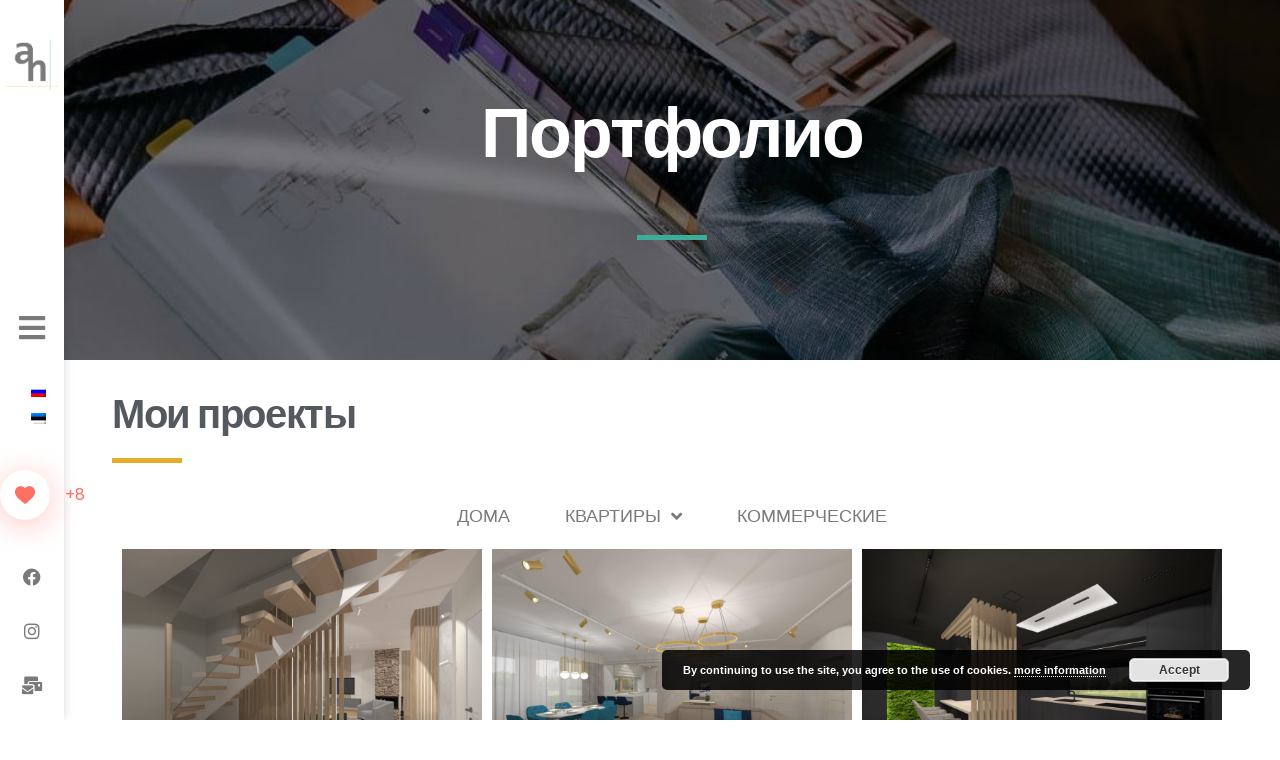

--- FILE ---
content_type: text/html; charset=UTF-8
request_url: https://anovozilova.com/ru/%D0%BF%D0%BE%D1%80%D1%82%D1%84%D0%BE%D0%BB%D0%B8%D0%BE/
body_size: 23023
content:
<!DOCTYPE html>
<html lang="ru-RU">
<head>
	<meta charset="UTF-8">
		<meta name='robots' content='index, follow, max-image-preview:large, max-snippet:-1, max-video-preview:-1' />
<link rel="alternate" hreflang="ru" href="https://anovozilova.com/ru/%d0%bf%d0%be%d1%80%d1%82%d1%84%d0%be%d0%bb%d0%b8%d0%be/" />
<link rel="alternate" hreflang="et" href="https://anovozilova.com/portfolio-et/" />
<link rel="alternate" hreflang="x-default" href="https://anovozilova.com/portfolio-et/" />

	<!-- This site is optimized with the Yoast SEO plugin v22.7 - https://yoast.com/wordpress/plugins/seo/ -->
	<title>Портфолио &#8902; Designer Anastassia Novožilova</title>
	<link rel="canonical" href="https://anovozilova.com/ru/%d0%bf%d0%be%d1%80%d1%82%d1%84%d0%be%d0%bb%d0%b8%d0%be/" />
	<meta property="og:locale" content="ru_RU" />
	<meta property="og:type" content="article" />
	<meta property="og:title" content="Портфолио &#8902; Designer Anastassia Novožilova" />
	<meta property="og:description" content="Портфолио Мои проекты Новый проект Свяжитесь со мной уже сегодня! Свяжись со мной Facebook Instagram Mail-bulk Phone Skype Copyright ©" />
	<meta property="og:url" content="https://anovozilova.com/ru/%d0%bf%d0%be%d1%80%d1%82%d1%84%d0%be%d0%bb%d0%b8%d0%be/" />
	<meta property="og:site_name" content="Designer Anastassia Novožilova" />
	<meta property="article:modified_time" content="2020-04-17T19:06:22+00:00" />
	<meta name="twitter:card" content="summary_large_image" />
	<script type="application/ld+json" class="yoast-schema-graph">{"@context":"https://schema.org","@graph":[{"@type":"WebPage","@id":"https://anovozilova.com/ru/%d0%bf%d0%be%d1%80%d1%82%d1%84%d0%be%d0%bb%d0%b8%d0%be/","url":"https://anovozilova.com/ru/%d0%bf%d0%be%d1%80%d1%82%d1%84%d0%be%d0%bb%d0%b8%d0%be/","name":"Портфолио &#8902; Designer Anastassia Novožilova","isPartOf":{"@id":"https://anovozilova.com/ru/#website"},"datePublished":"2020-03-04T22:10:04+00:00","dateModified":"2020-04-17T19:06:22+00:00","breadcrumb":{"@id":"https://anovozilova.com/ru/%d0%bf%d0%be%d1%80%d1%82%d1%84%d0%be%d0%bb%d0%b8%d0%be/#breadcrumb"},"inLanguage":"ru-RU","potentialAction":[{"@type":"ReadAction","target":["https://anovozilova.com/ru/%d0%bf%d0%be%d1%80%d1%82%d1%84%d0%be%d0%bb%d0%b8%d0%be/"]}]},{"@type":"BreadcrumbList","@id":"https://anovozilova.com/ru/%d0%bf%d0%be%d1%80%d1%82%d1%84%d0%be%d0%bb%d0%b8%d0%be/#breadcrumb","itemListElement":[{"@type":"ListItem","position":1,"name":"Home","item":"https://anovozilova.com/ru/"},{"@type":"ListItem","position":2,"name":"Портфолио"}]},{"@type":"WebSite","@id":"https://anovozilova.com/ru/#website","url":"https://anovozilova.com/ru/","name":"Designer Anastassia Novožilova","description":"Portfolio","publisher":{"@id":"https://anovozilova.com/ru/#organization"},"potentialAction":[{"@type":"SearchAction","target":{"@type":"EntryPoint","urlTemplate":"https://anovozilova.com/ru/?s={search_term_string}"},"query-input":"required name=search_term_string"}],"inLanguage":"ru-RU"},{"@type":"Organization","@id":"https://anovozilova.com/ru/#organization","name":"Designer Anastassia Novožilova","url":"https://anovozilova.com/ru/","logo":{"@type":"ImageObject","inLanguage":"ru-RU","@id":"https://anovozilova.com/ru/#/schema/logo/image/","url":"https://anovozilova.com/wp-content/uploads/2020/03/cropped-Logo_anovo-3v.png","contentUrl":"https://anovozilova.com/wp-content/uploads/2020/03/cropped-Logo_anovo-3v.png","width":786,"height":592,"caption":"Designer Anastassia Novožilova"},"image":{"@id":"https://anovozilova.com/ru/#/schema/logo/image/"}}]}</script>
	<!-- / Yoast SEO plugin. -->


<link rel="alternate" type="application/rss+xml" title="Designer Anastassia Novožilova &raquo; Лента" href="https://anovozilova.com/ru/feed/" />
<link rel="alternate" type="application/rss+xml" title="Designer Anastassia Novožilova &raquo; Лента комментариев" href="https://anovozilova.com/ru/comments/feed/" />
		<!-- This site uses the Google Analytics by MonsterInsights plugin v9.11.1 - Using Analytics tracking - https://www.monsterinsights.com/ -->
							<script src="//www.googletagmanager.com/gtag/js?id=G-VPS04QL6BC"  data-cfasync="false" data-wpfc-render="false" async></script>
			<script data-cfasync="false" data-wpfc-render="false">
				var mi_version = '9.11.1';
				var mi_track_user = true;
				var mi_no_track_reason = '';
								var MonsterInsightsDefaultLocations = {"page_location":"https:\/\/anovozilova.com\/ru\/%D0%BF%D0%BE%D1%80%D1%82%D1%84%D0%BE%D0%BB%D0%B8%D0%BE\/"};
								if ( typeof MonsterInsightsPrivacyGuardFilter === 'function' ) {
					var MonsterInsightsLocations = (typeof MonsterInsightsExcludeQuery === 'object') ? MonsterInsightsPrivacyGuardFilter( MonsterInsightsExcludeQuery ) : MonsterInsightsPrivacyGuardFilter( MonsterInsightsDefaultLocations );
				} else {
					var MonsterInsightsLocations = (typeof MonsterInsightsExcludeQuery === 'object') ? MonsterInsightsExcludeQuery : MonsterInsightsDefaultLocations;
				}

								var disableStrs = [
										'ga-disable-G-VPS04QL6BC',
									];

				/* Function to detect opted out users */
				function __gtagTrackerIsOptedOut() {
					for (var index = 0; index < disableStrs.length; index++) {
						if (document.cookie.indexOf(disableStrs[index] + '=true') > -1) {
							return true;
						}
					}

					return false;
				}

				/* Disable tracking if the opt-out cookie exists. */
				if (__gtagTrackerIsOptedOut()) {
					for (var index = 0; index < disableStrs.length; index++) {
						window[disableStrs[index]] = true;
					}
				}

				/* Opt-out function */
				function __gtagTrackerOptout() {
					for (var index = 0; index < disableStrs.length; index++) {
						document.cookie = disableStrs[index] + '=true; expires=Thu, 31 Dec 2099 23:59:59 UTC; path=/';
						window[disableStrs[index]] = true;
					}
				}

				if ('undefined' === typeof gaOptout) {
					function gaOptout() {
						__gtagTrackerOptout();
					}
				}
								window.dataLayer = window.dataLayer || [];

				window.MonsterInsightsDualTracker = {
					helpers: {},
					trackers: {},
				};
				if (mi_track_user) {
					function __gtagDataLayer() {
						dataLayer.push(arguments);
					}

					function __gtagTracker(type, name, parameters) {
						if (!parameters) {
							parameters = {};
						}

						if (parameters.send_to) {
							__gtagDataLayer.apply(null, arguments);
							return;
						}

						if (type === 'event') {
														parameters.send_to = monsterinsights_frontend.v4_id;
							var hookName = name;
							if (typeof parameters['event_category'] !== 'undefined') {
								hookName = parameters['event_category'] + ':' + name;
							}

							if (typeof MonsterInsightsDualTracker.trackers[hookName] !== 'undefined') {
								MonsterInsightsDualTracker.trackers[hookName](parameters);
							} else {
								__gtagDataLayer('event', name, parameters);
							}
							
						} else {
							__gtagDataLayer.apply(null, arguments);
						}
					}

					__gtagTracker('js', new Date());
					__gtagTracker('set', {
						'developer_id.dZGIzZG': true,
											});
					if ( MonsterInsightsLocations.page_location ) {
						__gtagTracker('set', MonsterInsightsLocations);
					}
										__gtagTracker('config', 'G-VPS04QL6BC', {"forceSSL":"true","link_attribution":"true"} );
										window.gtag = __gtagTracker;										(function () {
						/* https://developers.google.com/analytics/devguides/collection/analyticsjs/ */
						/* ga and __gaTracker compatibility shim. */
						var noopfn = function () {
							return null;
						};
						var newtracker = function () {
							return new Tracker();
						};
						var Tracker = function () {
							return null;
						};
						var p = Tracker.prototype;
						p.get = noopfn;
						p.set = noopfn;
						p.send = function () {
							var args = Array.prototype.slice.call(arguments);
							args.unshift('send');
							__gaTracker.apply(null, args);
						};
						var __gaTracker = function () {
							var len = arguments.length;
							if (len === 0) {
								return;
							}
							var f = arguments[len - 1];
							if (typeof f !== 'object' || f === null || typeof f.hitCallback !== 'function') {
								if ('send' === arguments[0]) {
									var hitConverted, hitObject = false, action;
									if ('event' === arguments[1]) {
										if ('undefined' !== typeof arguments[3]) {
											hitObject = {
												'eventAction': arguments[3],
												'eventCategory': arguments[2],
												'eventLabel': arguments[4],
												'value': arguments[5] ? arguments[5] : 1,
											}
										}
									}
									if ('pageview' === arguments[1]) {
										if ('undefined' !== typeof arguments[2]) {
											hitObject = {
												'eventAction': 'page_view',
												'page_path': arguments[2],
											}
										}
									}
									if (typeof arguments[2] === 'object') {
										hitObject = arguments[2];
									}
									if (typeof arguments[5] === 'object') {
										Object.assign(hitObject, arguments[5]);
									}
									if ('undefined' !== typeof arguments[1].hitType) {
										hitObject = arguments[1];
										if ('pageview' === hitObject.hitType) {
											hitObject.eventAction = 'page_view';
										}
									}
									if (hitObject) {
										action = 'timing' === arguments[1].hitType ? 'timing_complete' : hitObject.eventAction;
										hitConverted = mapArgs(hitObject);
										__gtagTracker('event', action, hitConverted);
									}
								}
								return;
							}

							function mapArgs(args) {
								var arg, hit = {};
								var gaMap = {
									'eventCategory': 'event_category',
									'eventAction': 'event_action',
									'eventLabel': 'event_label',
									'eventValue': 'event_value',
									'nonInteraction': 'non_interaction',
									'timingCategory': 'event_category',
									'timingVar': 'name',
									'timingValue': 'value',
									'timingLabel': 'event_label',
									'page': 'page_path',
									'location': 'page_location',
									'title': 'page_title',
									'referrer' : 'page_referrer',
								};
								for (arg in args) {
																		if (!(!args.hasOwnProperty(arg) || !gaMap.hasOwnProperty(arg))) {
										hit[gaMap[arg]] = args[arg];
									} else {
										hit[arg] = args[arg];
									}
								}
								return hit;
							}

							try {
								f.hitCallback();
							} catch (ex) {
							}
						};
						__gaTracker.create = newtracker;
						__gaTracker.getByName = newtracker;
						__gaTracker.getAll = function () {
							return [];
						};
						__gaTracker.remove = noopfn;
						__gaTracker.loaded = true;
						window['__gaTracker'] = __gaTracker;
					})();
									} else {
										console.log("");
					(function () {
						function __gtagTracker() {
							return null;
						}

						window['__gtagTracker'] = __gtagTracker;
						window['gtag'] = __gtagTracker;
					})();
									}
			</script>
							<!-- / Google Analytics by MonsterInsights -->
		<script>
window._wpemojiSettings = {"baseUrl":"https:\/\/s.w.org\/images\/core\/emoji\/15.0.3\/72x72\/","ext":".png","svgUrl":"https:\/\/s.w.org\/images\/core\/emoji\/15.0.3\/svg\/","svgExt":".svg","source":{"concatemoji":"https:\/\/anovozilova.com\/wp-includes\/js\/wp-emoji-release.min.js?ver=6.6.4"}};
/*! This file is auto-generated */
!function(i,n){var o,s,e;function c(e){try{var t={supportTests:e,timestamp:(new Date).valueOf()};sessionStorage.setItem(o,JSON.stringify(t))}catch(e){}}function p(e,t,n){e.clearRect(0,0,e.canvas.width,e.canvas.height),e.fillText(t,0,0);var t=new Uint32Array(e.getImageData(0,0,e.canvas.width,e.canvas.height).data),r=(e.clearRect(0,0,e.canvas.width,e.canvas.height),e.fillText(n,0,0),new Uint32Array(e.getImageData(0,0,e.canvas.width,e.canvas.height).data));return t.every(function(e,t){return e===r[t]})}function u(e,t,n){switch(t){case"flag":return n(e,"\ud83c\udff3\ufe0f\u200d\u26a7\ufe0f","\ud83c\udff3\ufe0f\u200b\u26a7\ufe0f")?!1:!n(e,"\ud83c\uddfa\ud83c\uddf3","\ud83c\uddfa\u200b\ud83c\uddf3")&&!n(e,"\ud83c\udff4\udb40\udc67\udb40\udc62\udb40\udc65\udb40\udc6e\udb40\udc67\udb40\udc7f","\ud83c\udff4\u200b\udb40\udc67\u200b\udb40\udc62\u200b\udb40\udc65\u200b\udb40\udc6e\u200b\udb40\udc67\u200b\udb40\udc7f");case"emoji":return!n(e,"\ud83d\udc26\u200d\u2b1b","\ud83d\udc26\u200b\u2b1b")}return!1}function f(e,t,n){var r="undefined"!=typeof WorkerGlobalScope&&self instanceof WorkerGlobalScope?new OffscreenCanvas(300,150):i.createElement("canvas"),a=r.getContext("2d",{willReadFrequently:!0}),o=(a.textBaseline="top",a.font="600 32px Arial",{});return e.forEach(function(e){o[e]=t(a,e,n)}),o}function t(e){var t=i.createElement("script");t.src=e,t.defer=!0,i.head.appendChild(t)}"undefined"!=typeof Promise&&(o="wpEmojiSettingsSupports",s=["flag","emoji"],n.supports={everything:!0,everythingExceptFlag:!0},e=new Promise(function(e){i.addEventListener("DOMContentLoaded",e,{once:!0})}),new Promise(function(t){var n=function(){try{var e=JSON.parse(sessionStorage.getItem(o));if("object"==typeof e&&"number"==typeof e.timestamp&&(new Date).valueOf()<e.timestamp+604800&&"object"==typeof e.supportTests)return e.supportTests}catch(e){}return null}();if(!n){if("undefined"!=typeof Worker&&"undefined"!=typeof OffscreenCanvas&&"undefined"!=typeof URL&&URL.createObjectURL&&"undefined"!=typeof Blob)try{var e="postMessage("+f.toString()+"("+[JSON.stringify(s),u.toString(),p.toString()].join(",")+"));",r=new Blob([e],{type:"text/javascript"}),a=new Worker(URL.createObjectURL(r),{name:"wpTestEmojiSupports"});return void(a.onmessage=function(e){c(n=e.data),a.terminate(),t(n)})}catch(e){}c(n=f(s,u,p))}t(n)}).then(function(e){for(var t in e)n.supports[t]=e[t],n.supports.everything=n.supports.everything&&n.supports[t],"flag"!==t&&(n.supports.everythingExceptFlag=n.supports.everythingExceptFlag&&n.supports[t]);n.supports.everythingExceptFlag=n.supports.everythingExceptFlag&&!n.supports.flag,n.DOMReady=!1,n.readyCallback=function(){n.DOMReady=!0}}).then(function(){return e}).then(function(){var e;n.supports.everything||(n.readyCallback(),(e=n.source||{}).concatemoji?t(e.concatemoji):e.wpemoji&&e.twemoji&&(t(e.twemoji),t(e.wpemoji)))}))}((window,document),window._wpemojiSettings);
</script>
<style id='wp-emoji-styles-inline-css'>

	img.wp-smiley, img.emoji {
		display: inline !important;
		border: none !important;
		box-shadow: none !important;
		height: 1em !important;
		width: 1em !important;
		margin: 0 0.07em !important;
		vertical-align: -0.1em !important;
		background: none !important;
		padding: 0 !important;
	}
</style>
<style id='classic-theme-styles-inline-css'>
/*! This file is auto-generated */
.wp-block-button__link{color:#fff;background-color:#32373c;border-radius:9999px;box-shadow:none;text-decoration:none;padding:calc(.667em + 2px) calc(1.333em + 2px);font-size:1.125em}.wp-block-file__button{background:#32373c;color:#fff;text-decoration:none}
</style>
<style id='global-styles-inline-css'>
:root{--wp--preset--aspect-ratio--square: 1;--wp--preset--aspect-ratio--4-3: 4/3;--wp--preset--aspect-ratio--3-4: 3/4;--wp--preset--aspect-ratio--3-2: 3/2;--wp--preset--aspect-ratio--2-3: 2/3;--wp--preset--aspect-ratio--16-9: 16/9;--wp--preset--aspect-ratio--9-16: 9/16;--wp--preset--color--black: #000000;--wp--preset--color--cyan-bluish-gray: #abb8c3;--wp--preset--color--white: #ffffff;--wp--preset--color--pale-pink: #f78da7;--wp--preset--color--vivid-red: #cf2e2e;--wp--preset--color--luminous-vivid-orange: #ff6900;--wp--preset--color--luminous-vivid-amber: #fcb900;--wp--preset--color--light-green-cyan: #7bdcb5;--wp--preset--color--vivid-green-cyan: #00d084;--wp--preset--color--pale-cyan-blue: #8ed1fc;--wp--preset--color--vivid-cyan-blue: #0693e3;--wp--preset--color--vivid-purple: #9b51e0;--wp--preset--gradient--vivid-cyan-blue-to-vivid-purple: linear-gradient(135deg,rgba(6,147,227,1) 0%,rgb(155,81,224) 100%);--wp--preset--gradient--light-green-cyan-to-vivid-green-cyan: linear-gradient(135deg,rgb(122,220,180) 0%,rgb(0,208,130) 100%);--wp--preset--gradient--luminous-vivid-amber-to-luminous-vivid-orange: linear-gradient(135deg,rgba(252,185,0,1) 0%,rgba(255,105,0,1) 100%);--wp--preset--gradient--luminous-vivid-orange-to-vivid-red: linear-gradient(135deg,rgba(255,105,0,1) 0%,rgb(207,46,46) 100%);--wp--preset--gradient--very-light-gray-to-cyan-bluish-gray: linear-gradient(135deg,rgb(238,238,238) 0%,rgb(169,184,195) 100%);--wp--preset--gradient--cool-to-warm-spectrum: linear-gradient(135deg,rgb(74,234,220) 0%,rgb(151,120,209) 20%,rgb(207,42,186) 40%,rgb(238,44,130) 60%,rgb(251,105,98) 80%,rgb(254,248,76) 100%);--wp--preset--gradient--blush-light-purple: linear-gradient(135deg,rgb(255,206,236) 0%,rgb(152,150,240) 100%);--wp--preset--gradient--blush-bordeaux: linear-gradient(135deg,rgb(254,205,165) 0%,rgb(254,45,45) 50%,rgb(107,0,62) 100%);--wp--preset--gradient--luminous-dusk: linear-gradient(135deg,rgb(255,203,112) 0%,rgb(199,81,192) 50%,rgb(65,88,208) 100%);--wp--preset--gradient--pale-ocean: linear-gradient(135deg,rgb(255,245,203) 0%,rgb(182,227,212) 50%,rgb(51,167,181) 100%);--wp--preset--gradient--electric-grass: linear-gradient(135deg,rgb(202,248,128) 0%,rgb(113,206,126) 100%);--wp--preset--gradient--midnight: linear-gradient(135deg,rgb(2,3,129) 0%,rgb(40,116,252) 100%);--wp--preset--font-size--small: 13px;--wp--preset--font-size--medium: 20px;--wp--preset--font-size--large: 36px;--wp--preset--font-size--x-large: 42px;--wp--preset--spacing--20: 0.44rem;--wp--preset--spacing--30: 0.67rem;--wp--preset--spacing--40: 1rem;--wp--preset--spacing--50: 1.5rem;--wp--preset--spacing--60: 2.25rem;--wp--preset--spacing--70: 3.38rem;--wp--preset--spacing--80: 5.06rem;--wp--preset--shadow--natural: 6px 6px 9px rgba(0, 0, 0, 0.2);--wp--preset--shadow--deep: 12px 12px 50px rgba(0, 0, 0, 0.4);--wp--preset--shadow--sharp: 6px 6px 0px rgba(0, 0, 0, 0.2);--wp--preset--shadow--outlined: 6px 6px 0px -3px rgba(255, 255, 255, 1), 6px 6px rgba(0, 0, 0, 1);--wp--preset--shadow--crisp: 6px 6px 0px rgba(0, 0, 0, 1);}:where(.is-layout-flex){gap: 0.5em;}:where(.is-layout-grid){gap: 0.5em;}body .is-layout-flex{display: flex;}.is-layout-flex{flex-wrap: wrap;align-items: center;}.is-layout-flex > :is(*, div){margin: 0;}body .is-layout-grid{display: grid;}.is-layout-grid > :is(*, div){margin: 0;}:where(.wp-block-columns.is-layout-flex){gap: 2em;}:where(.wp-block-columns.is-layout-grid){gap: 2em;}:where(.wp-block-post-template.is-layout-flex){gap: 1.25em;}:where(.wp-block-post-template.is-layout-grid){gap: 1.25em;}.has-black-color{color: var(--wp--preset--color--black) !important;}.has-cyan-bluish-gray-color{color: var(--wp--preset--color--cyan-bluish-gray) !important;}.has-white-color{color: var(--wp--preset--color--white) !important;}.has-pale-pink-color{color: var(--wp--preset--color--pale-pink) !important;}.has-vivid-red-color{color: var(--wp--preset--color--vivid-red) !important;}.has-luminous-vivid-orange-color{color: var(--wp--preset--color--luminous-vivid-orange) !important;}.has-luminous-vivid-amber-color{color: var(--wp--preset--color--luminous-vivid-amber) !important;}.has-light-green-cyan-color{color: var(--wp--preset--color--light-green-cyan) !important;}.has-vivid-green-cyan-color{color: var(--wp--preset--color--vivid-green-cyan) !important;}.has-pale-cyan-blue-color{color: var(--wp--preset--color--pale-cyan-blue) !important;}.has-vivid-cyan-blue-color{color: var(--wp--preset--color--vivid-cyan-blue) !important;}.has-vivid-purple-color{color: var(--wp--preset--color--vivid-purple) !important;}.has-black-background-color{background-color: var(--wp--preset--color--black) !important;}.has-cyan-bluish-gray-background-color{background-color: var(--wp--preset--color--cyan-bluish-gray) !important;}.has-white-background-color{background-color: var(--wp--preset--color--white) !important;}.has-pale-pink-background-color{background-color: var(--wp--preset--color--pale-pink) !important;}.has-vivid-red-background-color{background-color: var(--wp--preset--color--vivid-red) !important;}.has-luminous-vivid-orange-background-color{background-color: var(--wp--preset--color--luminous-vivid-orange) !important;}.has-luminous-vivid-amber-background-color{background-color: var(--wp--preset--color--luminous-vivid-amber) !important;}.has-light-green-cyan-background-color{background-color: var(--wp--preset--color--light-green-cyan) !important;}.has-vivid-green-cyan-background-color{background-color: var(--wp--preset--color--vivid-green-cyan) !important;}.has-pale-cyan-blue-background-color{background-color: var(--wp--preset--color--pale-cyan-blue) !important;}.has-vivid-cyan-blue-background-color{background-color: var(--wp--preset--color--vivid-cyan-blue) !important;}.has-vivid-purple-background-color{background-color: var(--wp--preset--color--vivid-purple) !important;}.has-black-border-color{border-color: var(--wp--preset--color--black) !important;}.has-cyan-bluish-gray-border-color{border-color: var(--wp--preset--color--cyan-bluish-gray) !important;}.has-white-border-color{border-color: var(--wp--preset--color--white) !important;}.has-pale-pink-border-color{border-color: var(--wp--preset--color--pale-pink) !important;}.has-vivid-red-border-color{border-color: var(--wp--preset--color--vivid-red) !important;}.has-luminous-vivid-orange-border-color{border-color: var(--wp--preset--color--luminous-vivid-orange) !important;}.has-luminous-vivid-amber-border-color{border-color: var(--wp--preset--color--luminous-vivid-amber) !important;}.has-light-green-cyan-border-color{border-color: var(--wp--preset--color--light-green-cyan) !important;}.has-vivid-green-cyan-border-color{border-color: var(--wp--preset--color--vivid-green-cyan) !important;}.has-pale-cyan-blue-border-color{border-color: var(--wp--preset--color--pale-cyan-blue) !important;}.has-vivid-cyan-blue-border-color{border-color: var(--wp--preset--color--vivid-cyan-blue) !important;}.has-vivid-purple-border-color{border-color: var(--wp--preset--color--vivid-purple) !important;}.has-vivid-cyan-blue-to-vivid-purple-gradient-background{background: var(--wp--preset--gradient--vivid-cyan-blue-to-vivid-purple) !important;}.has-light-green-cyan-to-vivid-green-cyan-gradient-background{background: var(--wp--preset--gradient--light-green-cyan-to-vivid-green-cyan) !important;}.has-luminous-vivid-amber-to-luminous-vivid-orange-gradient-background{background: var(--wp--preset--gradient--luminous-vivid-amber-to-luminous-vivid-orange) !important;}.has-luminous-vivid-orange-to-vivid-red-gradient-background{background: var(--wp--preset--gradient--luminous-vivid-orange-to-vivid-red) !important;}.has-very-light-gray-to-cyan-bluish-gray-gradient-background{background: var(--wp--preset--gradient--very-light-gray-to-cyan-bluish-gray) !important;}.has-cool-to-warm-spectrum-gradient-background{background: var(--wp--preset--gradient--cool-to-warm-spectrum) !important;}.has-blush-light-purple-gradient-background{background: var(--wp--preset--gradient--blush-light-purple) !important;}.has-blush-bordeaux-gradient-background{background: var(--wp--preset--gradient--blush-bordeaux) !important;}.has-luminous-dusk-gradient-background{background: var(--wp--preset--gradient--luminous-dusk) !important;}.has-pale-ocean-gradient-background{background: var(--wp--preset--gradient--pale-ocean) !important;}.has-electric-grass-gradient-background{background: var(--wp--preset--gradient--electric-grass) !important;}.has-midnight-gradient-background{background: var(--wp--preset--gradient--midnight) !important;}.has-small-font-size{font-size: var(--wp--preset--font-size--small) !important;}.has-medium-font-size{font-size: var(--wp--preset--font-size--medium) !important;}.has-large-font-size{font-size: var(--wp--preset--font-size--large) !important;}.has-x-large-font-size{font-size: var(--wp--preset--font-size--x-large) !important;}
:where(.wp-block-post-template.is-layout-flex){gap: 1.25em;}:where(.wp-block-post-template.is-layout-grid){gap: 1.25em;}
:where(.wp-block-columns.is-layout-flex){gap: 2em;}:where(.wp-block-columns.is-layout-grid){gap: 2em;}
:root :where(.wp-block-pullquote){font-size: 1.5em;line-height: 1.6;}
</style>
<link rel='stylesheet' id='wpml-blocks-css' href='https://anovozilova.com/wp-content/plugins/sitepress-multilingual-cms/dist/css/blocks/styles.css?ver=4.6.13' media='all' />
<link rel='stylesheet' id='fontawesome-css-6-css' href='https://anovozilova.com/wp-content/plugins/wp-font-awesome/font-awesome/css/fontawesome-all.min.css?ver=1.7.9' media='all' />
<link rel='stylesheet' id='fontawesome-css-4-css' href='https://anovozilova.com/wp-content/plugins/wp-font-awesome/font-awesome/css/v4-shims.min.css?ver=1.7.9' media='all' />
<link rel='stylesheet' id='wp-ulike-css' href='https://anovozilova.com/wp-content/plugins/wp-ulike/assets/css/wp-ulike.min.css?ver=4.7.0' media='all' />
<link rel='stylesheet' id='wpml-legacy-horizontal-list-0-css' href='https://anovozilova.com/wp-content/plugins/sitepress-multilingual-cms/templates/language-switchers/legacy-list-horizontal/style.min.css?ver=1' media='all' />
<link rel='stylesheet' id='hfe-style-css' href='https://anovozilova.com/wp-content/plugins/header-footer-elementor/assets/css/header-footer-elementor.css?ver=1.6.31' media='all' />
<link rel='stylesheet' id='elementor-icons-css' href='https://anovozilova.com/wp-content/plugins/elementor/assets/lib/eicons/css/elementor-icons.min.css?ver=5.29.0' media='all' />
<link rel='stylesheet' id='elementor-frontend-css' href='https://anovozilova.com/wp-content/plugins/elementor/assets/css/frontend.min.css?ver=3.21.5' media='all' />
<link rel='stylesheet' id='swiper-css' href='https://anovozilova.com/wp-content/plugins/elementor/assets/lib/swiper/v8/css/swiper.min.css?ver=8.4.5' media='all' />
<link rel='stylesheet' id='elementor-post-1124-css' href='https://anovozilova.com/wp-content/uploads/elementor/css/post-1124.css?ver=1715200549' media='all' />
<link rel='stylesheet' id='lae-animate-css' href='https://anovozilova.com/wp-content/plugins/addons-for-elementor/assets/css/lib/animate.css?ver=8.3.7' media='all' />
<link rel='stylesheet' id='lae-sliders-styles-css' href='https://anovozilova.com/wp-content/plugins/addons-for-elementor/assets/css/lib/sliders.min.css?ver=8.3.7' media='all' />
<link rel='stylesheet' id='lae-icomoon-styles-css' href='https://anovozilova.com/wp-content/plugins/addons-for-elementor/assets/css/icomoon.css?ver=8.3.7' media='all' />
<link rel='stylesheet' id='lae-frontend-styles-css' href='https://anovozilova.com/wp-content/plugins/addons-for-elementor/assets/css/lae-frontend.css?ver=8.3.7' media='all' />
<link rel='stylesheet' id='lae-grid-styles-css' href='https://anovozilova.com/wp-content/plugins/addons-for-elementor/assets/css/lae-grid.css?ver=8.3.7' media='all' />
<link rel='stylesheet' id='lae-widgets-styles-css' href='https://anovozilova.com/wp-content/plugins/addons-for-elementor/assets/css/widgets/lae-widgets.min.css?ver=8.3.7' media='all' />
<link rel='stylesheet' id='elementor-pro-css' href='https://anovozilova.com/wp-content/plugins/elementor-pro/assets/css/frontend.min.css?ver=3.19.3' media='all' />
<link rel='stylesheet' id='eihe-front-style-css' href='https://anovozilova.com/wp-content/plugins/image-hover-effects-addon-for-elementor/assets/style.min.css?ver=1.4.3' media='all' />
<link rel='stylesheet' id='font-awesome-5-all-css' href='https://anovozilova.com/wp-content/plugins/elementor/assets/lib/font-awesome/css/all.min.css?ver=3.21.5' media='all' />
<link rel='stylesheet' id='font-awesome-4-shim-css' href='https://anovozilova.com/wp-content/plugins/elementor/assets/lib/font-awesome/css/v4-shims.min.css?ver=3.21.5' media='all' />
<link rel='stylesheet' id='elementor-global-css' href='https://anovozilova.com/wp-content/uploads/elementor/css/global.css?ver=1715200550' media='all' />
<link rel='stylesheet' id='elementor-post-468-css' href='https://anovozilova.com/wp-content/uploads/elementor/css/post-468.css?ver=1715221464' media='all' />
<link rel='stylesheet' id='hfe-widgets-style-css' href='https://anovozilova.com/wp-content/plugins/header-footer-elementor/inc/widgets-css/frontend.css?ver=1.6.31' media='all' />
<link rel='stylesheet' id='cms-navigation-style-base-css' href='https://anovozilova.com/wp-content/plugins/wpml-cms-nav/res/css/cms-navigation-base.css?ver=1.5.5' media='screen' />
<link rel='stylesheet' id='cms-navigation-style-css' href='https://anovozilova.com/wp-content/plugins/wpml-cms-nav/res/css/cms-navigation.css?ver=1.5.5' media='screen' />
<link rel='stylesheet' id='hello-elementor-css' href='https://anovozilova.com/wp-content/themes/hello-elementor/style.min.css?ver=3.0.1' media='all' />
<link rel='stylesheet' id='hello-elementor-theme-style-css' href='https://anovozilova.com/wp-content/themes/hello-elementor/theme.min.css?ver=3.0.1' media='all' />
<link rel='stylesheet' id='hello-elementor-header-footer-css' href='https://anovozilova.com/wp-content/themes/hello-elementor/header-footer.min.css?ver=3.0.1' media='all' />
<link rel='stylesheet' id='elementor-post-260-css' href='https://anovozilova.com/wp-content/uploads/elementor/css/post-260.css?ver=1715200550' media='all' />
<link rel='stylesheet' id='elementor-post-264-css' href='https://anovozilova.com/wp-content/uploads/elementor/css/post-264.css?ver=1715221465' media='all' />
<link rel='stylesheet' id='elementor-post-6311-css' href='https://anovozilova.com/wp-content/uploads/elementor/css/post-6311.css?ver=1715200550' media='all' />
<link rel='stylesheet' id='elementor-post-396-css' href='https://anovozilova.com/wp-content/uploads/elementor/css/post-396.css?ver=1715200550' media='all' />
<link rel='stylesheet' id='elementor-post-966-css' href='https://anovozilova.com/wp-content/uploads/elementor/css/post-966.css?ver=1715200550' media='all' />
<link rel='stylesheet' id='elementor-post-305-css' href='https://anovozilova.com/wp-content/uploads/elementor/css/post-305.css?ver=1715200550' media='all' />
<link rel='stylesheet' id='ecs-styles-css' href='https://anovozilova.com/wp-content/plugins/ele-custom-skin/assets/css/ecs-style.css?ver=3.1.9' media='all' />
<link rel='stylesheet' id='google-fonts-1-css' href='https://fonts.googleapis.com/css?family=Poppins%3A100%2C100italic%2C200%2C200italic%2C300%2C300italic%2C400%2C400italic%2C500%2C500italic%2C600%2C600italic%2C700%2C700italic%2C800%2C800italic%2C900%2C900italic&#038;display=auto&#038;subset=cyrillic&#038;ver=6.6.4' media='all' />
<link rel='stylesheet' id='elementor-icons-shared-0-css' href='https://anovozilova.com/wp-content/plugins/elementor/assets/lib/font-awesome/css/fontawesome.min.css?ver=5.15.3' media='all' />
<link rel='stylesheet' id='elementor-icons-fa-solid-css' href='https://anovozilova.com/wp-content/plugins/elementor/assets/lib/font-awesome/css/solid.min.css?ver=5.15.3' media='all' />
<link rel='stylesheet' id='elementor-icons-fa-brands-css' href='https://anovozilova.com/wp-content/plugins/elementor/assets/lib/font-awesome/css/brands.min.css?ver=5.15.3' media='all' />
<link rel='stylesheet' id='elementor-icons-fa-regular-css' href='https://anovozilova.com/wp-content/plugins/elementor/assets/lib/font-awesome/css/regular.min.css?ver=5.15.3' media='all' />
<link rel="preconnect" href="https://fonts.gstatic.com/" crossorigin><script src="https://anovozilova.com/wp-content/plugins/google-analytics-for-wordpress/assets/js/frontend-gtag.min.js?ver=9.11.1" id="monsterinsights-frontend-script-js" async data-wp-strategy="async"></script>
<script data-cfasync="false" data-wpfc-render="false" id='monsterinsights-frontend-script-js-extra'>var monsterinsights_frontend = {"js_events_tracking":"true","download_extensions":"doc,pdf,ppt,zip,xls,docx,pptx,xlsx","inbound_paths":"[{\"path\":\"\\\/go\\\/\",\"label\":\"affiliate\"},{\"path\":\"\\\/recommend\\\/\",\"label\":\"affiliate\"}]","home_url":"https:\/\/anovozilova.com\/ru\/","hash_tracking":"false","v4_id":"G-VPS04QL6BC"};</script>
<script src="https://anovozilova.com/wp-includes/js/jquery/jquery.min.js?ver=3.7.1" id="jquery-core-js"></script>
<script src="https://anovozilova.com/wp-includes/js/jquery/jquery-migrate.min.js?ver=3.4.1" id="jquery-migrate-js"></script>
<script src="https://anovozilova.com/wp-content/plugins/sticky-menu-or-anything-on-scroll/assets/js/jq-sticky-anything.min.js?ver=2.1.1" id="stickyAnythingLib-js"></script>
<script src="https://anovozilova.com/wp-content/plugins/elementor/assets/lib/font-awesome/js/v4-shims.min.js?ver=3.21.5" id="font-awesome-4-shim-js"></script>
<script id="ecs_ajax_load-js-extra">
var ecs_ajax_params = {"ajaxurl":"https:\/\/anovozilova.com\/wp-admin\/admin-ajax.php","posts":"{\"page\":0,\"pagename\":\"%d0%bf%d0%be%d1%80%d1%82%d1%84%d0%be%d0%bb%d0%b8%d0%be\",\"error\":\"\",\"m\":\"\",\"p\":0,\"post_parent\":\"\",\"subpost\":\"\",\"subpost_id\":\"\",\"attachment\":\"\",\"attachment_id\":0,\"name\":\"%d0%bf%d0%be%d1%80%d1%82%d1%84%d0%be%d0%bb%d0%b8%d0%be\",\"page_id\":0,\"second\":\"\",\"minute\":\"\",\"hour\":\"\",\"day\":0,\"monthnum\":0,\"year\":0,\"w\":0,\"category_name\":\"\",\"tag\":\"\",\"cat\":\"\",\"tag_id\":\"\",\"author\":\"\",\"author_name\":\"\",\"feed\":\"\",\"tb\":\"\",\"paged\":0,\"meta_key\":\"\",\"meta_value\":\"\",\"preview\":\"\",\"s\":\"\",\"sentence\":\"\",\"title\":\"\",\"fields\":\"\",\"menu_order\":\"\",\"embed\":\"\",\"category__in\":[],\"category__not_in\":[],\"category__and\":[],\"post__in\":[],\"post__not_in\":[],\"post_name__in\":[],\"tag__in\":[],\"tag__not_in\":[],\"tag__and\":[],\"tag_slug__in\":[],\"tag_slug__and\":[],\"post_parent__in\":[],\"post_parent__not_in\":[],\"author__in\":[],\"author__not_in\":[],\"search_columns\":[],\"meta_query\":[],\"post_type\":[\"post\",\"page\",\"e-landing-page\"],\"ignore_sticky_posts\":false,\"suppress_filters\":false,\"cache_results\":true,\"update_post_term_cache\":true,\"update_menu_item_cache\":false,\"lazy_load_term_meta\":true,\"update_post_meta_cache\":true,\"posts_per_page\":18,\"nopaging\":false,\"comments_per_page\":\"50\",\"no_found_rows\":false,\"order\":\"DESC\"}"};
</script>
<script src="https://anovozilova.com/wp-content/plugins/ele-custom-skin/assets/js/ecs_ajax_pagination.js?ver=3.1.9" id="ecs_ajax_load-js"></script>
<script src="https://anovozilova.com/wp-content/plugins/ele-custom-skin/assets/js/ecs.js?ver=3.1.9" id="ecs-script-js"></script>
<link rel="https://api.w.org/" href="https://anovozilova.com/ru/wp-json/" /><link rel="alternate" title="JSON" type="application/json" href="https://anovozilova.com/ru/wp-json/wp/v2/pages/468" /><link rel="EditURI" type="application/rsd+xml" title="RSD" href="https://anovozilova.com/xmlrpc.php?rsd" />
<meta name="generator" content="WordPress 6.6.4" />
<link rel='shortlink' href='https://anovozilova.com/ru/?p=468' />
<link rel="alternate" title="oEmbed (JSON)" type="application/json+oembed" href="https://anovozilova.com/ru/wp-json/oembed/1.0/embed?url=https%3A%2F%2Fanovozilova.com%2Fru%2F%25d0%25bf%25d0%25be%25d1%2580%25d1%2582%25d1%2584%25d0%25be%25d0%25bb%25d0%25b8%25d0%25be%2F" />
<link rel="alternate" title="oEmbed (XML)" type="text/xml+oembed" href="https://anovozilova.com/ru/wp-json/oembed/1.0/embed?url=https%3A%2F%2Fanovozilova.com%2Fru%2F%25d0%25bf%25d0%25be%25d1%2580%25d1%2582%25d1%2584%25d0%25be%25d0%25bb%25d0%25b8%25d0%25be%2F&#038;format=xml" />
        <script type="text/javascript">
            ( function () {
                window.lae_fs = { can_use_premium_code: false};
            } )();
        </script>
        <meta name="generator" content="WPML ver:4.6.13 stt:15,45;" />
<meta name="generator" content="Elementor 3.21.5; features: e_optimized_assets_loading, additional_custom_breakpoints; settings: css_print_method-external, google_font-enabled, font_display-auto">
<meta property="fb:app_id" content="265046328224044" /><link rel="icon" href="https://anovozilova.com/wp-content/uploads/2020/02/cropped-Logo_anovo-2-fav-e1580852363861-2-32x32.png" sizes="32x32" />
<link rel="icon" href="https://anovozilova.com/wp-content/uploads/2020/02/cropped-Logo_anovo-2-fav-e1580852363861-2-192x192.png" sizes="192x192" />
<link rel="apple-touch-icon" href="https://anovozilova.com/wp-content/uploads/2020/02/cropped-Logo_anovo-2-fav-e1580852363861-2-180x180.png" />
<meta name="msapplication-TileImage" content="https://anovozilova.com/wp-content/uploads/2020/02/cropped-Logo_anovo-2-fav-e1580852363861-2-270x270.png" />
	<meta name="viewport" content="width=device-width, initial-scale=1.0, viewport-fit=cover" /></head>
<body class="page-template-default page page-id-468 wp-custom-logo ehf-template-hello-elementor ehf-stylesheet-hello-elementor elementor-default elementor-template-canvas elementor-kit-1124 elementor-page elementor-page-468 elementor-page-264">
			<div data-elementor-type="single" data-elementor-id="264" class="elementor elementor-264 elementor-location-single post-468 page type-page status-publish hentry" data-elementor-post-type="elementor_library">
					<section class="elementor-section elementor-top-section elementor-element elementor-element-4663b1c elementor-section-full_width elementor-section-height-min-height elementor-section-content-middle elementor-hidden-desktop elementor-section-height-default elementor-section-items-middle" data-id="4663b1c" data-element_type="section" data-settings="{&quot;background_background&quot;:&quot;classic&quot;,&quot;sticky&quot;:&quot;top&quot;,&quot;sticky_on&quot;:[&quot;tablet&quot;,&quot;mobile&quot;],&quot;sticky_offset&quot;:0,&quot;sticky_effects_offset&quot;:0}">
						<div class="elementor-container elementor-column-gap-no">
					<div class="elementor-column elementor-col-25 elementor-top-column elementor-element elementor-element-2137ada" data-id="2137ada" data-element_type="column">
			<div class="elementor-widget-wrap elementor-element-populated">
						<div class="elementor-element elementor-element-57c92f3 elementor-widget elementor-widget-image" data-id="57c92f3" data-element_type="widget" data-widget_type="image.default">
				<div class="elementor-widget-container">
														<a href="https://anovozilova.com/ru/">
							<img width="445" height="547" src="https://anovozilova.com/wp-content/uploads/2020/02/SiteLogo_anovo-3v.png" class="elementor-animation-shrink attachment-large size-large wp-image-917" alt="" srcset="https://anovozilova.com/wp-content/uploads/2020/02/SiteLogo_anovo-3v.png 445w, https://anovozilova.com/wp-content/uploads/2020/02/SiteLogo_anovo-3v-244x300.png 244w" sizes="(max-width: 445px) 100vw, 445px" />								</a>
													</div>
				</div>
					</div>
		</div>
				<div class="elementor-column elementor-col-25 elementor-top-column elementor-element elementor-element-42daaac" data-id="42daaac" data-element_type="column">
			<div class="elementor-widget-wrap elementor-element-populated">
						<div class="elementor-element elementor-element-59e6819 elementor-widget elementor-widget-shortcode" data-id="59e6819" data-element_type="widget" data-widget_type="shortcode.default">
				<div class="elementor-widget-container">
					<div class="elementor-shortcode">		<div class="wpulike wpulike-animated-heart " ><div class="wp_ulike_general_class wp_ulike_is_not_liked"><button type="button"
					aria-label="Like Button"
					data-ulike-id="468"
					data-ulike-nonce="3f94c9d885"
					data-ulike-type="post"
					data-ulike-template="wpulike-animated-heart"
					data-ulike-display-likers="0"
					data-ulike-likers-style="popover"
					data-ulike-append="&lt;svg class=&quot;wpulike-svg-heart wpulike-svg-heart-pop one&quot; viewBox=&quot;0 0 32 29.6&quot;&gt;&lt;path d=&quot;M23.6,0c-3.4,0-6.3,2.7-7.6,5.6C14.7,2.7,11.8,0,8.4,0C3.8,0,0,3.8,0,8.4c0,9.4,9.5,11.9,16,21.2c6.1-9.3,16-12.1,16-21.2C32,3.8,28.2,0,23.6,0z&quot;/&gt;&lt;/svg&gt;&lt;svg class=&quot;wpulike-svg-heart wpulike-svg-heart-pop two&quot; viewBox=&quot;0 0 32 29.6&quot;&gt;&lt;path d=&quot;M23.6,0c-3.4,0-6.3,2.7-7.6,5.6C14.7,2.7,11.8,0,8.4,0C3.8,0,0,3.8,0,8.4c0,9.4,9.5,11.9,16,21.2c6.1-9.3,16-12.1,16-21.2C32,3.8,28.2,0,23.6,0z&quot;/&gt;&lt;/svg&gt;&lt;svg class=&quot;wpulike-svg-heart wpulike-svg-heart-pop three&quot; viewBox=&quot;0 0 32 29.6&quot;&gt;&lt;path d=&quot;M23.6,0c-3.4,0-6.3,2.7-7.6,5.6C14.7,2.7,11.8,0,8.4,0C3.8,0,0,3.8,0,8.4c0,9.4,9.5,11.9,16,21.2c6.1-9.3,16-12.1,16-21.2C32,3.8,28.2,0,23.6,0z&quot;/&gt;&lt;/svg&gt;&lt;svg class=&quot;wpulike-svg-heart wpulike-svg-heart-pop four&quot; viewBox=&quot;0 0 32 29.6&quot;&gt;&lt;path d=&quot;M23.6,0c-3.4,0-6.3,2.7-7.6,5.6C14.7,2.7,11.8,0,8.4,0C3.8,0,0,3.8,0,8.4c0,9.4,9.5,11.9,16,21.2c6.1-9.3,16-12.1,16-21.2C32,3.8,28.2,0,23.6,0z&quot;/&gt;&lt;/svg&gt;&lt;svg class=&quot;wpulike-svg-heart wpulike-svg-heart-pop five&quot; viewBox=&quot;0 0 32 29.6&quot;&gt;&lt;path d=&quot;M23.6,0c-3.4,0-6.3,2.7-7.6,5.6C14.7,2.7,11.8,0,8.4,0C3.8,0,0,3.8,0,8.4c0,9.4,9.5,11.9,16,21.2c6.1-9.3,16-12.1,16-21.2C32,3.8,28.2,0,23.6,0z&quot;/&gt;&lt;/svg&gt;&lt;svg class=&quot;wpulike-svg-heart wpulike-svg-heart-pop six&quot; viewBox=&quot;0 0 32 29.6&quot;&gt;&lt;path d=&quot;M23.6,0c-3.4,0-6.3,2.7-7.6,5.6C14.7,2.7,11.8,0,8.4,0C3.8,0,0,3.8,0,8.4c0,9.4,9.5,11.9,16,21.2c6.1-9.3,16-12.1,16-21.2C32,3.8,28.2,0,23.6,0z&quot;/&gt;&lt;/svg&gt;&lt;svg class=&quot;wpulike-svg-heart wpulike-svg-heart-pop seven&quot; viewBox=&quot;0 0 32 29.6&quot;&gt;&lt;path d=&quot;M23.6,0c-3.4,0-6.3,2.7-7.6,5.6C14.7,2.7,11.8,0,8.4,0C3.8,0,0,3.8,0,8.4c0,9.4,9.5,11.9,16,21.2c6.1-9.3,16-12.1,16-21.2C32,3.8,28.2,0,23.6,0z&quot;/&gt;&lt;/svg&gt;&lt;svg class=&quot;wpulike-svg-heart wpulike-svg-heart-pop eight&quot; viewBox=&quot;0 0 32 29.6&quot;&gt;&lt;path d=&quot;M23.6,0c-3.4,0-6.3,2.7-7.6,5.6C14.7,2.7,11.8,0,8.4,0C3.8,0,0,3.8,0,8.4c0,9.4,9.5,11.9,16,21.2c6.1-9.3,16-12.1,16-21.2C32,3.8,28.2,0,23.6,0z&quot;/&gt;&lt;/svg&gt;&lt;svg class=&quot;wpulike-svg-heart wpulike-svg-heart-pop nine&quot; viewBox=&quot;0 0 32 29.6&quot;&gt;&lt;path d=&quot;M23.6,0c-3.4,0-6.3,2.7-7.6,5.6C14.7,2.7,11.8,0,8.4,0C3.8,0,0,3.8,0,8.4c0,9.4,9.5,11.9,16,21.2c6.1-9.3,16-12.1,16-21.2C32,3.8,28.2,0,23.6,0z&quot;/&gt;&lt;/svg&gt;"
					class="wp_ulike_btn wp_ulike_put_image wp_post_btn_468"><svg class="wpulike-svg-heart wpulike-svg-heart-icon" viewBox="0 -28 512.00002 512" xmlns="http://www.w3.org/2000/svg"><path
						d="m471.382812 44.578125c-26.503906-28.746094-62.871093-44.578125-102.410156-44.578125-29.554687 0-56.621094 9.34375-80.449218 27.769531-12.023438 9.300781-22.917969 20.679688-32.523438 33.960938-9.601562-13.277344-20.5-24.660157-32.527344-33.960938-23.824218-18.425781-50.890625-27.769531-80.445312-27.769531-39.539063 0-75.910156 15.832031-102.414063 44.578125-26.1875 28.410156-40.613281 67.222656-40.613281 109.292969 0 43.300781 16.136719 82.9375 50.78125 124.742187 30.992188 37.394531 75.535156 75.355469 127.117188 119.3125 17.613281 15.011719 37.578124 32.027344 58.308593 50.152344 5.476563 4.796875 12.503907 7.4375 19.792969 7.4375 7.285156 0 14.316406-2.640625 19.785156-7.429687 20.730469-18.128907 40.707032-35.152344 58.328125-50.171876 51.574219-43.949218 96.117188-81.90625 127.109375-119.304687 34.644532-41.800781 50.777344-81.4375 50.777344-124.742187 0-42.066407-14.425781-80.878907-40.617188-109.289063zm0 0" /></svg></button><span class="count-box wp_ulike_counter_up" data-ulike-counter-value="+8"></span>			</div></div>
	 </div>
				</div>
				</div>
					</div>
		</div>
				<div class="elementor-column elementor-col-25 elementor-top-column elementor-element elementor-element-b26b8a8" data-id="b26b8a8" data-element_type="column">
			<div class="elementor-widget-wrap elementor-element-populated">
						<div class="elementor-element elementor-element-7250118 elementor-widget elementor-widget-shortcode" data-id="7250118" data-element_type="widget" data-widget_type="shortcode.default">
				<div class="elementor-widget-container">
					<div class="elementor-shortcode">
<div class="wpml-ls-statics-shortcode_actions wpml-ls wpml-ls-legacy-list-horizontal">
	<ul><li class="wpml-ls-slot-shortcode_actions wpml-ls-item wpml-ls-item-ru wpml-ls-current-language wpml-ls-first-item wpml-ls-item-legacy-list-horizontal">
				<a href="https://anovozilova.com/ru/%d0%bf%d0%be%d1%80%d1%82%d1%84%d0%be%d0%bb%d0%b8%d0%be/" class="wpml-ls-link">
                                                        <img
            class="wpml-ls-flag"
            src="https://anovozilova.com/wp-content/plugins/sitepress-multilingual-cms/res/flags/ru.png"
            alt="Русский"
            width=18
            height=12
    /></a>
			</li><li class="wpml-ls-slot-shortcode_actions wpml-ls-item wpml-ls-item-et wpml-ls-last-item wpml-ls-item-legacy-list-horizontal">
				<a href="https://anovozilova.com/portfolio-et/" class="wpml-ls-link">
                                                        <img
            class="wpml-ls-flag"
            src="https://anovozilova.com/wp-content/plugins/sitepress-multilingual-cms/res/flags/et.png"
            alt="Эстонский"
            width=18
            height=12
    /></a>
			</li></ul>
</div>
</div>
				</div>
				</div>
					</div>
		</div>
				<div class="elementor-column elementor-col-25 elementor-top-column elementor-element elementor-element-3ad9007" data-id="3ad9007" data-element_type="column">
			<div class="elementor-widget-wrap elementor-element-populated">
						<div class="elementor-element elementor-element-0e66a25 elementor-view-default elementor-widget elementor-widget-icon" data-id="0e66a25" data-element_type="widget" data-widget_type="icon.default">
				<div class="elementor-widget-container">
					<div class="elementor-icon-wrapper">
			<a class="elementor-icon elementor-animation-shrink" href="#elementor-action%3Aaction%3Dpopup%3Aopen%26settings%3DeyJpZCI6MzA1LCJ0b2dnbGUiOmZhbHNlfQ%3D%3D">
			<i aria-hidden="true" class="fas fa-bars"></i>			</a>
		</div>
				</div>
				</div>
					</div>
		</div>
					</div>
		</section>
				<section class="elementor-section elementor-top-section elementor-element elementor-element-b524635 elementor-section-full_width elementor-section-height-min-height elementor-section-items-stretch elementor-section-height-default" data-id="b524635" data-element_type="section" data-settings="{&quot;background_background&quot;:&quot;classic&quot;}">
						<div class="elementor-container elementor-column-gap-no">
					<div class="elementor-column elementor-col-50 elementor-top-column elementor-element elementor-element-70e8b08 elementor-hidden-tablet elementor-hidden-phone" data-id="70e8b08" data-element_type="column" id="mynavmenu">
			<div class="elementor-widget-wrap elementor-element-populated">
						<div class="elementor-element elementor-element-96dac5e elementor-widget elementor-widget-image" data-id="96dac5e" data-element_type="widget" data-widget_type="image.default">
				<div class="elementor-widget-container">
														<a href="https://anovozilova.com/ru/">
							<img width="445" height="547" src="https://anovozilova.com/wp-content/uploads/2020/02/SiteLogo_anovo-3v.png" class="elementor-animation-shrink attachment-full size-full wp-image-917" alt="" srcset="https://anovozilova.com/wp-content/uploads/2020/02/SiteLogo_anovo-3v.png 445w, https://anovozilova.com/wp-content/uploads/2020/02/SiteLogo_anovo-3v-244x300.png 244w" sizes="(max-width: 445px) 100vw, 445px" />								</a>
													</div>
				</div>
				<div class="elementor-element elementor-element-04c8b5e elementor-widget elementor-widget-spacer" data-id="04c8b5e" data-element_type="widget" data-widget_type="spacer.default">
				<div class="elementor-widget-container">
					<div class="elementor-spacer">
			<div class="elementor-spacer-inner"></div>
		</div>
				</div>
				</div>
				<div class="elementor-element elementor-element-68f8108 elementor-view-default elementor-widget elementor-widget-icon" data-id="68f8108" data-element_type="widget" data-widget_type="icon.default">
				<div class="elementor-widget-container">
					<div class="elementor-icon-wrapper">
			<a class="elementor-icon elementor-animation-shrink" href="#elementor-action%3Aaction%3Dpopup%3Aopen%26settings%3DeyJpZCI6MzA1LCJ0b2dnbGUiOmZhbHNlfQ%3D%3D">
			<i aria-hidden="true" class="fas fa-bars"></i>			</a>
		</div>
				</div>
				</div>
				<div class="elementor-element elementor-element-58cd8f7 elementor-widget elementor-widget-shortcode" data-id="58cd8f7" data-element_type="widget" data-widget_type="shortcode.default">
				<div class="elementor-widget-container">
					<div class="elementor-shortcode">
<div class="wpml-ls-statics-shortcode_actions wpml-ls wpml-ls-legacy-list-horizontal">
	<ul><li class="wpml-ls-slot-shortcode_actions wpml-ls-item wpml-ls-item-ru wpml-ls-current-language wpml-ls-first-item wpml-ls-item-legacy-list-horizontal">
				<a href="https://anovozilova.com/ru/%d0%bf%d0%be%d1%80%d1%82%d1%84%d0%be%d0%bb%d0%b8%d0%be/" class="wpml-ls-link">
                                                        <img
            class="wpml-ls-flag"
            src="https://anovozilova.com/wp-content/plugins/sitepress-multilingual-cms/res/flags/ru.png"
            alt="Русский"
            width=18
            height=12
    /></a>
			</li><li class="wpml-ls-slot-shortcode_actions wpml-ls-item wpml-ls-item-et wpml-ls-last-item wpml-ls-item-legacy-list-horizontal">
				<a href="https://anovozilova.com/portfolio-et/" class="wpml-ls-link">
                                                        <img
            class="wpml-ls-flag"
            src="https://anovozilova.com/wp-content/plugins/sitepress-multilingual-cms/res/flags/et.png"
            alt="Эстонский"
            width=18
            height=12
    /></a>
			</li></ul>
</div>
</div>
				</div>
				</div>
				<div class="elementor-element elementor-element-f7d2d8b elementor-widget elementor-widget-shortcode" data-id="f7d2d8b" data-element_type="widget" data-widget_type="shortcode.default">
				<div class="elementor-widget-container">
					<div class="elementor-shortcode">		<div class="wpulike wpulike-animated-heart " ><div class="wp_ulike_general_class wp_ulike_is_not_liked"><button type="button"
					aria-label="Like Button"
					data-ulike-id="468"
					data-ulike-nonce="3f94c9d885"
					data-ulike-type="post"
					data-ulike-template="wpulike-animated-heart"
					data-ulike-display-likers="0"
					data-ulike-likers-style="popover"
					data-ulike-append="&lt;svg class=&quot;wpulike-svg-heart wpulike-svg-heart-pop one&quot; viewBox=&quot;0 0 32 29.6&quot;&gt;&lt;path d=&quot;M23.6,0c-3.4,0-6.3,2.7-7.6,5.6C14.7,2.7,11.8,0,8.4,0C3.8,0,0,3.8,0,8.4c0,9.4,9.5,11.9,16,21.2c6.1-9.3,16-12.1,16-21.2C32,3.8,28.2,0,23.6,0z&quot;/&gt;&lt;/svg&gt;&lt;svg class=&quot;wpulike-svg-heart wpulike-svg-heart-pop two&quot; viewBox=&quot;0 0 32 29.6&quot;&gt;&lt;path d=&quot;M23.6,0c-3.4,0-6.3,2.7-7.6,5.6C14.7,2.7,11.8,0,8.4,0C3.8,0,0,3.8,0,8.4c0,9.4,9.5,11.9,16,21.2c6.1-9.3,16-12.1,16-21.2C32,3.8,28.2,0,23.6,0z&quot;/&gt;&lt;/svg&gt;&lt;svg class=&quot;wpulike-svg-heart wpulike-svg-heart-pop three&quot; viewBox=&quot;0 0 32 29.6&quot;&gt;&lt;path d=&quot;M23.6,0c-3.4,0-6.3,2.7-7.6,5.6C14.7,2.7,11.8,0,8.4,0C3.8,0,0,3.8,0,8.4c0,9.4,9.5,11.9,16,21.2c6.1-9.3,16-12.1,16-21.2C32,3.8,28.2,0,23.6,0z&quot;/&gt;&lt;/svg&gt;&lt;svg class=&quot;wpulike-svg-heart wpulike-svg-heart-pop four&quot; viewBox=&quot;0 0 32 29.6&quot;&gt;&lt;path d=&quot;M23.6,0c-3.4,0-6.3,2.7-7.6,5.6C14.7,2.7,11.8,0,8.4,0C3.8,0,0,3.8,0,8.4c0,9.4,9.5,11.9,16,21.2c6.1-9.3,16-12.1,16-21.2C32,3.8,28.2,0,23.6,0z&quot;/&gt;&lt;/svg&gt;&lt;svg class=&quot;wpulike-svg-heart wpulike-svg-heart-pop five&quot; viewBox=&quot;0 0 32 29.6&quot;&gt;&lt;path d=&quot;M23.6,0c-3.4,0-6.3,2.7-7.6,5.6C14.7,2.7,11.8,0,8.4,0C3.8,0,0,3.8,0,8.4c0,9.4,9.5,11.9,16,21.2c6.1-9.3,16-12.1,16-21.2C32,3.8,28.2,0,23.6,0z&quot;/&gt;&lt;/svg&gt;&lt;svg class=&quot;wpulike-svg-heart wpulike-svg-heart-pop six&quot; viewBox=&quot;0 0 32 29.6&quot;&gt;&lt;path d=&quot;M23.6,0c-3.4,0-6.3,2.7-7.6,5.6C14.7,2.7,11.8,0,8.4,0C3.8,0,0,3.8,0,8.4c0,9.4,9.5,11.9,16,21.2c6.1-9.3,16-12.1,16-21.2C32,3.8,28.2,0,23.6,0z&quot;/&gt;&lt;/svg&gt;&lt;svg class=&quot;wpulike-svg-heart wpulike-svg-heart-pop seven&quot; viewBox=&quot;0 0 32 29.6&quot;&gt;&lt;path d=&quot;M23.6,0c-3.4,0-6.3,2.7-7.6,5.6C14.7,2.7,11.8,0,8.4,0C3.8,0,0,3.8,0,8.4c0,9.4,9.5,11.9,16,21.2c6.1-9.3,16-12.1,16-21.2C32,3.8,28.2,0,23.6,0z&quot;/&gt;&lt;/svg&gt;&lt;svg class=&quot;wpulike-svg-heart wpulike-svg-heart-pop eight&quot; viewBox=&quot;0 0 32 29.6&quot;&gt;&lt;path d=&quot;M23.6,0c-3.4,0-6.3,2.7-7.6,5.6C14.7,2.7,11.8,0,8.4,0C3.8,0,0,3.8,0,8.4c0,9.4,9.5,11.9,16,21.2c6.1-9.3,16-12.1,16-21.2C32,3.8,28.2,0,23.6,0z&quot;/&gt;&lt;/svg&gt;&lt;svg class=&quot;wpulike-svg-heart wpulike-svg-heart-pop nine&quot; viewBox=&quot;0 0 32 29.6&quot;&gt;&lt;path d=&quot;M23.6,0c-3.4,0-6.3,2.7-7.6,5.6C14.7,2.7,11.8,0,8.4,0C3.8,0,0,3.8,0,8.4c0,9.4,9.5,11.9,16,21.2c6.1-9.3,16-12.1,16-21.2C32,3.8,28.2,0,23.6,0z&quot;/&gt;&lt;/svg&gt;"
					class="wp_ulike_btn wp_ulike_put_image wp_post_btn_468"><svg class="wpulike-svg-heart wpulike-svg-heart-icon" viewBox="0 -28 512.00002 512" xmlns="http://www.w3.org/2000/svg"><path
						d="m471.382812 44.578125c-26.503906-28.746094-62.871093-44.578125-102.410156-44.578125-29.554687 0-56.621094 9.34375-80.449218 27.769531-12.023438 9.300781-22.917969 20.679688-32.523438 33.960938-9.601562-13.277344-20.5-24.660157-32.527344-33.960938-23.824218-18.425781-50.890625-27.769531-80.445312-27.769531-39.539063 0-75.910156 15.832031-102.414063 44.578125-26.1875 28.410156-40.613281 67.222656-40.613281 109.292969 0 43.300781 16.136719 82.9375 50.78125 124.742187 30.992188 37.394531 75.535156 75.355469 127.117188 119.3125 17.613281 15.011719 37.578124 32.027344 58.308593 50.152344 5.476563 4.796875 12.503907 7.4375 19.792969 7.4375 7.285156 0 14.316406-2.640625 19.785156-7.429687 20.730469-18.128907 40.707032-35.152344 58.328125-50.171876 51.574219-43.949218 96.117188-81.90625 127.109375-119.304687 34.644532-41.800781 50.777344-81.4375 50.777344-124.742187 0-42.066407-14.425781-80.878907-40.617188-109.289063zm0 0" /></svg></button><span class="count-box wp_ulike_counter_up" data-ulike-counter-value="+8"></span>			</div></div>
	 </div>
				</div>
				</div>
				<div class="elementor-element elementor-element-fa74e56 elementor-shape-circle elementor-grid-0 e-grid-align-center elementor-widget elementor-widget-social-icons" data-id="fa74e56" data-element_type="widget" data-widget_type="social-icons.default">
				<div class="elementor-widget-container">
					<div class="elementor-social-icons-wrapper elementor-grid">
							<span class="elementor-grid-item">
					<a class="elementor-icon elementor-social-icon elementor-social-icon-facebook elementor-animation-shrink elementor-repeater-item-fdd2e6e" href="https://www.facebook.com/anovozilovaa/" target="_blank">
						<span class="elementor-screen-only">Facebook</span>
						<i class="fab fa-facebook"></i>					</a>
				</span>
							<span class="elementor-grid-item">
					<a class="elementor-icon elementor-social-icon elementor-social-icon-instagram elementor-animation-shrink elementor-repeater-item-4f28d9a" href="https://www.instagram.com/anovozilovaa/" target="_blank">
						<span class="elementor-screen-only">Instagram</span>
						<i class="fab fa-instagram"></i>					</a>
				</span>
							<span class="elementor-grid-item">
					<a class="elementor-icon elementor-social-icon elementor-social-icon-mail-bulk elementor-animation-shrink elementor-repeater-item-96e9876" href="mailto:info@anovozilova.com" target="_blank">
						<span class="elementor-screen-only">Mail-bulk</span>
						<i class="fas fa-mail-bulk"></i>					</a>
				</span>
					</div>
				</div>
				</div>
					</div>
		</div>
				<div class="elementor-column elementor-col-50 elementor-top-column elementor-element elementor-element-d5c4fa2" data-id="d5c4fa2" data-element_type="column">
			<div class="elementor-widget-wrap elementor-element-populated">
						<div class="elementor-element elementor-element-8fd7649 elementor-widget elementor-widget-theme-post-content" data-id="8fd7649" data-element_type="widget" data-widget_type="theme-post-content.default">
				<div class="elementor-widget-container">
					<div data-elementor-type="wp-page" data-elementor-id="468" class="elementor elementor-468" data-elementor-post-type="page">
						<section class="elementor-section elementor-top-section elementor-element elementor-element-b5c7192 elementor-section-height-min-height elementor-section-boxed elementor-section-height-default elementor-section-items-middle" data-id="b5c7192" data-element_type="section" data-settings="{&quot;background_background&quot;:&quot;classic&quot;}">
							<div class="elementor-background-overlay"></div>
							<div class="elementor-container elementor-column-gap-extended">
					<div class="elementor-column elementor-col-100 elementor-top-column elementor-element elementor-element-4d78902f" data-id="4d78902f" data-element_type="column">
			<div class="elementor-widget-wrap elementor-element-populated">
						<div class="elementor-element elementor-element-5d5094db elementor-invisible elementor-widget elementor-widget-heading" data-id="5d5094db" data-element_type="widget" data-settings="{&quot;_animation&quot;:&quot;fadeInDown&quot;}" data-widget_type="heading.default">
				<div class="elementor-widget-container">
			<h2 class="elementor-heading-title elementor-size-default">Портфолио</h2>		</div>
				</div>
				<div class="elementor-element elementor-element-4112296 elementor-widget-divider--view-line elementor-invisible elementor-widget elementor-widget-divider" data-id="4112296" data-element_type="widget" data-settings="{&quot;_animation&quot;:&quot;fadeIn&quot;,&quot;_animation_delay&quot;:400}" data-widget_type="divider.default">
				<div class="elementor-widget-container">
					<div class="elementor-divider">
			<span class="elementor-divider-separator">
						</span>
		</div>
				</div>
				</div>
					</div>
		</div>
					</div>
		</section>
				<section class="elementor-section elementor-top-section elementor-element elementor-element-3d76dcbe elementor-section-boxed elementor-section-height-default elementor-section-height-default" data-id="3d76dcbe" data-element_type="section" data-settings="{&quot;background_background&quot;:&quot;classic&quot;}">
						<div class="elementor-container elementor-column-gap-no">
					<div class="elementor-column elementor-col-100 elementor-top-column elementor-element elementor-element-4a2359ff" data-id="4a2359ff" data-element_type="column">
			<div class="elementor-widget-wrap elementor-element-populated">
						<section class="elementor-section elementor-inner-section elementor-element elementor-element-1d252c3b elementor-section-content-middle elementor-section-boxed elementor-section-height-default elementor-section-height-default" data-id="1d252c3b" data-element_type="section">
						<div class="elementor-container elementor-column-gap-extended">
					<div class="elementor-column elementor-col-100 elementor-inner-column elementor-element elementor-element-614f6c58" data-id="614f6c58" data-element_type="column">
			<div class="elementor-widget-wrap elementor-element-populated">
						<div class="elementor-element elementor-element-41728c41 elementor-invisible elementor-widget elementor-widget-heading" data-id="41728c41" data-element_type="widget" data-settings="{&quot;_animation&quot;:&quot;fadeInUp&quot;,&quot;_animation_delay&quot;:200}" data-widget_type="heading.default">
				<div class="elementor-widget-container">
			<h2 class="elementor-heading-title elementor-size-default">Мои проекты</h2>		</div>
				</div>
				<div class="elementor-element elementor-element-2326a601 elementor-widget-divider--view-line elementor-invisible elementor-widget elementor-widget-divider" data-id="2326a601" data-element_type="widget" data-settings="{&quot;_animation&quot;:&quot;fadeIn&quot;,&quot;_animation_delay&quot;:400}" data-widget_type="divider.default">
				<div class="elementor-widget-container">
					<div class="elementor-divider">
			<span class="elementor-divider-separator">
						</span>
		</div>
				</div>
				</div>
					</div>
		</div>
					</div>
		</section>
					</div>
		</div>
					</div>
		</section>
				<section class="elementor-section elementor-top-section elementor-element elementor-element-c21d144 elementor-section-content-middle elementor-section-boxed elementor-section-height-default elementor-section-height-default" data-id="c21d144" data-element_type="section">
						<div class="elementor-container elementor-column-gap-no">
					<div class="elementor-column elementor-col-100 elementor-top-column elementor-element elementor-element-7868cf9" data-id="7868cf9" data-element_type="column">
			<div class="elementor-widget-wrap elementor-element-populated">
						<div class="elementor-element elementor-element-94faab7 elementor-nav-menu__align-center elementor-nav-menu--dropdown-none elementor-widget elementor-widget-nav-menu" data-id="94faab7" data-element_type="widget" data-settings="{&quot;submenu_icon&quot;:{&quot;value&quot;:&quot;&lt;i class=\&quot;fas fa-angle-down\&quot;&gt;&lt;\/i&gt;&quot;,&quot;library&quot;:&quot;fa-solid&quot;},&quot;layout&quot;:&quot;horizontal&quot;}" data-widget_type="nav-menu.default">
				<div class="elementor-widget-container">
						<nav class="elementor-nav-menu--main elementor-nav-menu__container elementor-nav-menu--layout-horizontal e--pointer-underline e--animation-fade">
				<ul id="menu-1-94faab7" class="elementor-nav-menu"><li class="menu-item menu-item-type-taxonomy menu-item-object-portfolio_category menu-item-3091"><a href="https://anovozilova.com/ru/portfolio_category/doma/" class="elementor-item">Дома</a></li>
<li class="menu-item menu-item-type-taxonomy menu-item-object-portfolio_category menu-item-has-children menu-item-3076"><a href="https://anovozilova.com/ru/portfolio_category/kvartiry/" class="elementor-item">Квартиры</a>
<ul class="sub-menu elementor-nav-menu--dropdown">
	<li class="menu-item menu-item-type-taxonomy menu-item-object-portfolio_category menu-item-3077"><a href="https://anovozilova.com/ru/portfolio_category/gostinye/" class="elementor-sub-item">Гостиные</a></li>
	<li class="menu-item menu-item-type-taxonomy menu-item-object-portfolio_category menu-item-3078"><a href="https://anovozilova.com/ru/portfolio_category/kuhni/" class="elementor-sub-item">Кухни</a></li>
	<li class="menu-item menu-item-type-taxonomy menu-item-object-portfolio_category menu-item-3079"><a href="https://anovozilova.com/ru/portfolio_category/detskie/" class="elementor-sub-item">Детские</a></li>
	<li class="menu-item menu-item-type-taxonomy menu-item-object-portfolio_category menu-item-3080"><a href="https://anovozilova.com/ru/portfolio_category/%d1%81%d0%bf%d0%b0%d0%bb%d1%8c%d0%bd%d0%b8/" class="elementor-sub-item">Спальни</a></li>
	<li class="menu-item menu-item-type-taxonomy menu-item-object-portfolio_category menu-item-3081"><a href="https://anovozilova.com/ru/portfolio_category/kabinety/" class="elementor-sub-item">Кабинеты</a></li>
	<li class="menu-item menu-item-type-taxonomy menu-item-object-portfolio_category menu-item-3082"><a href="https://anovozilova.com/ru/portfolio_category/sanuzly/" class="elementor-sub-item">Санузлы</a></li>
	<li class="menu-item menu-item-type-taxonomy menu-item-object-portfolio_category menu-item-3083"><a href="https://anovozilova.com/ru/portfolio_category/drugoe/" class="elementor-sub-item">Другое</a></li>
</ul>
</li>
<li class="menu-item menu-item-type-taxonomy menu-item-object-portfolio_category menu-item-3084"><a href="https://anovozilova.com/ru/portfolio_category/kommercheskie/" class="elementor-item">Коммерческие</a></li>
</ul>			</nav>
						<nav class="elementor-nav-menu--dropdown elementor-nav-menu__container" aria-hidden="true">
				<ul id="menu-2-94faab7" class="elementor-nav-menu"><li class="menu-item menu-item-type-taxonomy menu-item-object-portfolio_category menu-item-3091"><a href="https://anovozilova.com/ru/portfolio_category/doma/" class="elementor-item" tabindex="-1">Дома</a></li>
<li class="menu-item menu-item-type-taxonomy menu-item-object-portfolio_category menu-item-has-children menu-item-3076"><a href="https://anovozilova.com/ru/portfolio_category/kvartiry/" class="elementor-item" tabindex="-1">Квартиры</a>
<ul class="sub-menu elementor-nav-menu--dropdown">
	<li class="menu-item menu-item-type-taxonomy menu-item-object-portfolio_category menu-item-3077"><a href="https://anovozilova.com/ru/portfolio_category/gostinye/" class="elementor-sub-item" tabindex="-1">Гостиные</a></li>
	<li class="menu-item menu-item-type-taxonomy menu-item-object-portfolio_category menu-item-3078"><a href="https://anovozilova.com/ru/portfolio_category/kuhni/" class="elementor-sub-item" tabindex="-1">Кухни</a></li>
	<li class="menu-item menu-item-type-taxonomy menu-item-object-portfolio_category menu-item-3079"><a href="https://anovozilova.com/ru/portfolio_category/detskie/" class="elementor-sub-item" tabindex="-1">Детские</a></li>
	<li class="menu-item menu-item-type-taxonomy menu-item-object-portfolio_category menu-item-3080"><a href="https://anovozilova.com/ru/portfolio_category/%d1%81%d0%bf%d0%b0%d0%bb%d1%8c%d0%bd%d0%b8/" class="elementor-sub-item" tabindex="-1">Спальни</a></li>
	<li class="menu-item menu-item-type-taxonomy menu-item-object-portfolio_category menu-item-3081"><a href="https://anovozilova.com/ru/portfolio_category/kabinety/" class="elementor-sub-item" tabindex="-1">Кабинеты</a></li>
	<li class="menu-item menu-item-type-taxonomy menu-item-object-portfolio_category menu-item-3082"><a href="https://anovozilova.com/ru/portfolio_category/sanuzly/" class="elementor-sub-item" tabindex="-1">Санузлы</a></li>
	<li class="menu-item menu-item-type-taxonomy menu-item-object-portfolio_category menu-item-3083"><a href="https://anovozilova.com/ru/portfolio_category/drugoe/" class="elementor-sub-item" tabindex="-1">Другое</a></li>
</ul>
</li>
<li class="menu-item menu-item-type-taxonomy menu-item-object-portfolio_category menu-item-3084"><a href="https://anovozilova.com/ru/portfolio_category/kommercheskie/" class="elementor-item" tabindex="-1">Коммерческие</a></li>
</ul>			</nav>
				</div>
				</div>
					</div>
		</div>
					</div>
		</section>
				<section class="elementor-section elementor-top-section elementor-element elementor-element-367c819b elementor-section-content-middle elementor-section-boxed elementor-section-height-default elementor-section-height-default" data-id="367c819b" data-element_type="section">
							<div class="elementor-background-overlay"></div>
							<div class="elementor-container elementor-column-gap-no">
					<div class="elementor-column elementor-col-100 elementor-top-column elementor-element elementor-element-1ba18a0" data-id="1ba18a0" data-element_type="column">
			<div class="elementor-widget-wrap elementor-element-populated">
						<div class="elementor-element elementor-element-075b5fa elementor-posts--align-center elementor-grid-mobile-2 elementor-grid-3 elementor-grid-tablet-2 elementor-posts--thumbnail-top elementor-widget elementor-widget-posts" data-id="075b5fa" data-element_type="widget" data-settings="{&quot;classic_row_gap&quot;:{&quot;unit&quot;:&quot;px&quot;,&quot;size&quot;:25,&quot;sizes&quot;:[]},&quot;classic_columns_mobile&quot;:&quot;2&quot;,&quot;classic_columns&quot;:&quot;3&quot;,&quot;classic_columns_tablet&quot;:&quot;2&quot;,&quot;classic_row_gap_tablet&quot;:{&quot;unit&quot;:&quot;px&quot;,&quot;size&quot;:&quot;&quot;,&quot;sizes&quot;:[]},&quot;classic_row_gap_mobile&quot;:{&quot;unit&quot;:&quot;px&quot;,&quot;size&quot;:&quot;&quot;,&quot;sizes&quot;:[]}}" data-widget_type="posts.classic">
				<div class="elementor-widget-container">
					<div class="elementor-posts-container elementor-posts elementor-posts--skin-classic elementor-grid">
				<article class="elementor-post elementor-grid-item post-10499 portfolio type-portfolio status-publish has-post-thumbnail hentry portfolio_category-doma portfolio_tag-631 portfolio_tag-jaaniku-puru portfolio_tag-kohtla-jarve portfolio_tag-606 portfolio_tag-605">
				<a class="elementor-post__thumbnail__link" href="https://anovozilova.com/ru/portfolio/%d1%87%d0%b0%d1%81%d1%82%d0%bd%d1%8b%d0%b9-%d0%b4%d0%be%d0%bc-2023/" tabindex="-1" >
			<div class="elementor-post__thumbnail"><img fetchpriority="high" decoding="async" width="800" height="600" src="https://anovozilova.com/wp-content/uploads/2023/05/Ahtme-Jaaniku-39_3variant_Gostinaja_1-1024x768.jpg" class="attachment-large size-large wp-image-10474" alt="" srcset="https://anovozilova.com/wp-content/uploads/2023/05/Ahtme-Jaaniku-39_3variant_Gostinaja_1-1024x768.jpg 1024w, https://anovozilova.com/wp-content/uploads/2023/05/Ahtme-Jaaniku-39_3variant_Gostinaja_1-300x225.jpg 300w, https://anovozilova.com/wp-content/uploads/2023/05/Ahtme-Jaaniku-39_3variant_Gostinaja_1-768x576.jpg 768w, https://anovozilova.com/wp-content/uploads/2023/05/Ahtme-Jaaniku-39_3variant_Gostinaja_1-1536x1152.jpg 1536w, https://anovozilova.com/wp-content/uploads/2023/05/Ahtme-Jaaniku-39_3variant_Gostinaja_1.jpg 1600w" sizes="(max-width: 800px) 100vw, 800px" /></div>
		</a>
				<div class="elementor-post__text">
				<h3 class="elementor-post__title">
			<a href="https://anovozilova.com/ru/portfolio/%d1%87%d0%b0%d1%81%d1%82%d0%bd%d1%8b%d0%b9-%d0%b4%d0%be%d0%bc-2023/" >
				Частный дом | 2023			</a>
		</h3>
				</div>
				</article>
				<article class="elementor-post elementor-grid-item post-10446 portfolio type-portfolio status-publish has-post-thumbnail hentry portfolio_category-doma portfolio_tag-631 portfolio_tag-johvi portfolio_tag-soo-6 portfolio_tag-606 portfolio_tag-605">
				<a class="elementor-post__thumbnail__link" href="https://anovozilova.com/ru/portfolio/%d1%87%d0%b0%d1%81%d1%82%d0%bd%d1%8b%d0%b9-%d0%b4%d0%be%d0%bc-2022-6/" tabindex="-1" >
			<div class="elementor-post__thumbnail"><img decoding="async" width="800" height="600" src="https://anovozilova.com/wp-content/uploads/2023/05/Johvi-S_FIN_Elutuba-2-1024x768.jpg" class="attachment-large size-large wp-image-10408" alt="" srcset="https://anovozilova.com/wp-content/uploads/2023/05/Johvi-S_FIN_Elutuba-2-1024x768.jpg 1024w, https://anovozilova.com/wp-content/uploads/2023/05/Johvi-S_FIN_Elutuba-2-300x225.jpg 300w, https://anovozilova.com/wp-content/uploads/2023/05/Johvi-S_FIN_Elutuba-2-768x576.jpg 768w, https://anovozilova.com/wp-content/uploads/2023/05/Johvi-S_FIN_Elutuba-2-1536x1152.jpg 1536w, https://anovozilova.com/wp-content/uploads/2023/05/Johvi-S_FIN_Elutuba-2.jpg 1600w" sizes="(max-width: 800px) 100vw, 800px" /></div>
		</a>
				<div class="elementor-post__text">
				<h3 class="elementor-post__title">
			<a href="https://anovozilova.com/ru/portfolio/%d1%87%d0%b0%d1%81%d1%82%d0%bd%d1%8b%d0%b9-%d0%b4%d0%be%d0%bc-2022-6/" >
				Частный дом | 2023			</a>
		</h3>
				</div>
				</article>
				<article class="elementor-post elementor-grid-item post-10402 portfolio type-portfolio status-publish has-post-thumbnail hentry portfolio_category-doma portfolio_tag-631 portfolio_tag-johvi portfolio_tag-rakvere portfolio_tag-606 portfolio_tag-605">
				<a class="elementor-post__thumbnail__link" href="https://anovozilova.com/ru/portfolio/%d1%87%d0%b0%d1%81%d1%82%d0%bd%d1%8b%d0%b9-%d0%b4%d0%be%d0%bc-2022-2/" tabindex="-1" >
			<div class="elementor-post__thumbnail"><img decoding="async" width="800" height="600" src="https://anovozilova.com/wp-content/uploads/2023/05/Johvi-Rakvere-36-1_3var__1-1024x768.jpg" class="attachment-large size-large wp-image-10383" alt="" srcset="https://anovozilova.com/wp-content/uploads/2023/05/Johvi-Rakvere-36-1_3var__1-1024x768.jpg 1024w, https://anovozilova.com/wp-content/uploads/2023/05/Johvi-Rakvere-36-1_3var__1-300x225.jpg 300w, https://anovozilova.com/wp-content/uploads/2023/05/Johvi-Rakvere-36-1_3var__1-768x576.jpg 768w, https://anovozilova.com/wp-content/uploads/2023/05/Johvi-Rakvere-36-1_3var__1-1536x1152.jpg 1536w, https://anovozilova.com/wp-content/uploads/2023/05/Johvi-Rakvere-36-1_3var__1.jpg 1600w" sizes="(max-width: 800px) 100vw, 800px" /></div>
		</a>
				<div class="elementor-post__text">
				<h3 class="elementor-post__title">
			<a href="https://anovozilova.com/ru/portfolio/%d1%87%d0%b0%d1%81%d1%82%d0%bd%d1%8b%d0%b9-%d0%b4%d0%be%d0%bc-2022-2/" >
				Частный дом | 2023			</a>
		</h3>
				</div>
				</article>
				<article class="elementor-post elementor-grid-item post-10376 portfolio type-portfolio status-publish has-post-thumbnail hentry portfolio_category-kvartiry portfolio_category-32 portfolio_tag-631 portfolio_tag-sutiste portfolio_tag-tallinn portfolio_tag-606 portfolio_tag-626">
				<a class="elementor-post__thumbnail__link" href="https://anovozilova.com/ru/portfolio/%d0%b4%d0%b8%d0%b7%d0%b0%d0%b9%d0%bd-%d0%bf%d1%80%d0%be%d0%b5%d0%ba%d1%82-%d1%81%d0%bf%d0%b0%d0%bb%d1%8c%d0%bd%d1%8f-1-2023/" tabindex="-1" >
			<div class="elementor-post__thumbnail"><img loading="lazy" decoding="async" width="800" height="600" src="https://anovozilova.com/wp-content/uploads/2023/05/TLN-Sutiste-tee-Spalnja_1-1-1024x768.jpg" class="attachment-large size-large wp-image-10326" alt="" srcset="https://anovozilova.com/wp-content/uploads/2023/05/TLN-Sutiste-tee-Spalnja_1-1-1024x768.jpg 1024w, https://anovozilova.com/wp-content/uploads/2023/05/TLN-Sutiste-tee-Spalnja_1-1-300x225.jpg 300w, https://anovozilova.com/wp-content/uploads/2023/05/TLN-Sutiste-tee-Spalnja_1-1-768x576.jpg 768w, https://anovozilova.com/wp-content/uploads/2023/05/TLN-Sutiste-tee-Spalnja_1-1-1536x1152.jpg 1536w, https://anovozilova.com/wp-content/uploads/2023/05/TLN-Sutiste-tee-Spalnja_1-1.jpg 1600w" sizes="(max-width: 800px) 100vw, 800px" /></div>
		</a>
				<div class="elementor-post__text">
				<h3 class="elementor-post__title">
			<a href="https://anovozilova.com/ru/portfolio/%d0%b4%d0%b8%d0%b7%d0%b0%d0%b9%d0%bd-%d0%bf%d1%80%d0%be%d0%b5%d0%ba%d1%82-%d1%81%d0%bf%d0%b0%d0%bb%d1%8c%d0%bd%d1%8f-1-2023/" >
				Спальня | 2023			</a>
		</h3>
				</div>
				</article>
				<article class="elementor-post elementor-grid-item post-10371 portfolio type-portfolio status-publish has-post-thumbnail hentry portfolio_category-kvartiry portfolio_category-32 portfolio_tag-631 portfolio_tag-tallinn portfolio_tag-606 portfolio_tag-626">
				<a class="elementor-post__thumbnail__link" href="https://anovozilova.com/ru/portfolio/%d0%b4%d0%b8%d0%b7%d0%b0%d0%b9%d0%bd-%d0%bf%d1%80%d0%be%d0%b5%d0%ba%d1%82-%d1%81%d0%bf%d0%b0%d0%bb%d1%8c%d0%bd%d1%8f-5-2023/" tabindex="-1" >
			<div class="elementor-post__thumbnail"><img loading="lazy" decoding="async" width="800" height="600" src="https://anovozilova.com/wp-content/uploads/2023/05/TLN-Sutiste-tee-Spalnja-1-1024x768.jpg" class="attachment-large size-large wp-image-10318" alt="" srcset="https://anovozilova.com/wp-content/uploads/2023/05/TLN-Sutiste-tee-Spalnja-1-1024x768.jpg 1024w, https://anovozilova.com/wp-content/uploads/2023/05/TLN-Sutiste-tee-Spalnja-1-300x225.jpg 300w, https://anovozilova.com/wp-content/uploads/2023/05/TLN-Sutiste-tee-Spalnja-1-768x576.jpg 768w, https://anovozilova.com/wp-content/uploads/2023/05/TLN-Sutiste-tee-Spalnja-1-1536x1152.jpg 1536w, https://anovozilova.com/wp-content/uploads/2023/05/TLN-Sutiste-tee-Spalnja-1.jpg 1600w" sizes="(max-width: 800px) 100vw, 800px" /></div>
		</a>
				<div class="elementor-post__text">
				<h3 class="elementor-post__title">
			<a href="https://anovozilova.com/ru/portfolio/%d0%b4%d0%b8%d0%b7%d0%b0%d0%b9%d0%bd-%d0%bf%d1%80%d0%be%d0%b5%d0%ba%d1%82-%d1%81%d0%bf%d0%b0%d0%bb%d1%8c%d0%bd%d1%8f-5-2023/" >
				Спальня | 2023			</a>
		</h3>
				</div>
				</article>
				<article class="elementor-post elementor-grid-item post-10366 portfolio type-portfolio status-publish has-post-thumbnail hentry portfolio_category-kvartiry portfolio_category-sanuzly portfolio_tag-631 portfolio_tag-sutiste portfolio_tag-tallinn portfolio_tag-624 portfolio_tag-606 portfolio_tag-666">
				<a class="elementor-post__thumbnail__link" href="https://anovozilova.com/ru/portfolio/%d0%b4%d0%b8%d0%b7%d0%b0%d0%b9%d0%bd-%d0%bf%d1%80%d0%be%d0%b5%d0%ba%d1%82-%d0%b2%d0%b0%d0%bd%d0%bd%d0%b0%d1%8f-6-2023/" tabindex="-1" >
			<div class="elementor-post__thumbnail"><img loading="lazy" decoding="async" width="800" height="600" src="https://anovozilova.com/wp-content/uploads/2023/05/TLN-Sutiste-tee-Vannaja_1-1-1024x768.jpg" class="attachment-large size-large wp-image-10312" alt="" srcset="https://anovozilova.com/wp-content/uploads/2023/05/TLN-Sutiste-tee-Vannaja_1-1-1024x768.jpg 1024w, https://anovozilova.com/wp-content/uploads/2023/05/TLN-Sutiste-tee-Vannaja_1-1-300x225.jpg 300w, https://anovozilova.com/wp-content/uploads/2023/05/TLN-Sutiste-tee-Vannaja_1-1-768x576.jpg 768w, https://anovozilova.com/wp-content/uploads/2023/05/TLN-Sutiste-tee-Vannaja_1-1-1536x1152.jpg 1536w, https://anovozilova.com/wp-content/uploads/2023/05/TLN-Sutiste-tee-Vannaja_1-1.jpg 1600w" sizes="(max-width: 800px) 100vw, 800px" /></div>
		</a>
				<div class="elementor-post__text">
				<h3 class="elementor-post__title">
			<a href="https://anovozilova.com/ru/portfolio/%d0%b4%d0%b8%d0%b7%d0%b0%d0%b9%d0%bd-%d0%bf%d1%80%d0%be%d0%b5%d0%ba%d1%82-%d0%b2%d0%b0%d0%bd%d0%bd%d0%b0%d1%8f-6-2023/" >
				Ванная комната | 2023			</a>
		</h3>
				</div>
				</article>
				<article class="elementor-post elementor-grid-item post-10362 portfolio type-portfolio status-publish has-post-thumbnail hentry portfolio_category-kvartiry portfolio_category-sanuzly portfolio_tag-631 portfolio_tag-stiste portfolio_tag-tallinn portfolio_tag-662 portfolio_tag-606">
				<a class="elementor-post__thumbnail__link" href="https://anovozilova.com/ru/portfolio/%d0%b4%d0%b8%d0%b7%d0%b0%d0%b9%d0%bd-%d0%bf%d1%80%d0%be%d0%b5%d0%ba%d1%82-%d0%b2%d0%b0%d0%bd%d0%bd%d0%b0%d1%8f-5-2023/" tabindex="-1" >
			<div class="elementor-post__thumbnail"><img loading="lazy" decoding="async" width="800" height="600" src="https://anovozilova.com/wp-content/uploads/2023/05/TLN-Sutiste-tee-Vannaja-1-1024x768.jpg" class="attachment-large size-large wp-image-10306" alt="" srcset="https://anovozilova.com/wp-content/uploads/2023/05/TLN-Sutiste-tee-Vannaja-1-1024x768.jpg 1024w, https://anovozilova.com/wp-content/uploads/2023/05/TLN-Sutiste-tee-Vannaja-1-300x225.jpg 300w, https://anovozilova.com/wp-content/uploads/2023/05/TLN-Sutiste-tee-Vannaja-1-768x576.jpg 768w, https://anovozilova.com/wp-content/uploads/2023/05/TLN-Sutiste-tee-Vannaja-1-1536x1152.jpg 1536w, https://anovozilova.com/wp-content/uploads/2023/05/TLN-Sutiste-tee-Vannaja-1.jpg 1600w" sizes="(max-width: 800px) 100vw, 800px" /></div>
		</a>
				<div class="elementor-post__text">
				<h3 class="elementor-post__title">
			<a href="https://anovozilova.com/ru/portfolio/%d0%b4%d0%b8%d0%b7%d0%b0%d0%b9%d0%bd-%d0%bf%d1%80%d0%be%d0%b5%d0%ba%d1%82-%d0%b2%d0%b0%d0%bd%d0%bd%d0%b0%d1%8f-5-2023/" >
				Ванная комната | 2023			</a>
		</h3>
				</div>
				</article>
				<article class="elementor-post elementor-grid-item post-10334 portfolio type-portfolio status-publish has-post-thumbnail hentry portfolio_category-kvartiry portfolio_category-kuhni portfolio_tag-631 portfolio_tag-sutiste portfolio_tag-tallinn portfolio_tag-606 portfolio_tag-658">
				<a class="elementor-post__thumbnail__link" href="https://anovozilova.com/ru/portfolio/%d0%b4%d0%b8%d0%b7%d0%b0%d0%b9%d0%bd-%d0%bf%d1%80%d0%be%d0%b5%d0%ba%d1%82-%d0%ba%d1%83%d1%85%d0%bd%d1%8f-5-2023/" tabindex="-1" >
			<div class="elementor-post__thumbnail"><img loading="lazy" decoding="async" width="800" height="600" src="https://anovozilova.com/wp-content/uploads/2023/05/TLN-Sutiste-tee-_Kuhnja-1-1024x768.jpg" class="attachment-large size-large wp-image-10290" alt="" srcset="https://anovozilova.com/wp-content/uploads/2023/05/TLN-Sutiste-tee-_Kuhnja-1-1024x768.jpg 1024w, https://anovozilova.com/wp-content/uploads/2023/05/TLN-Sutiste-tee-_Kuhnja-1-300x225.jpg 300w, https://anovozilova.com/wp-content/uploads/2023/05/TLN-Sutiste-tee-_Kuhnja-1-768x576.jpg 768w, https://anovozilova.com/wp-content/uploads/2023/05/TLN-Sutiste-tee-_Kuhnja-1-1536x1152.jpg 1536w, https://anovozilova.com/wp-content/uploads/2023/05/TLN-Sutiste-tee-_Kuhnja-1.jpg 1600w" sizes="(max-width: 800px) 100vw, 800px" /></div>
		</a>
				<div class="elementor-post__text">
				<h3 class="elementor-post__title">
			<a href="https://anovozilova.com/ru/portfolio/%d0%b4%d0%b8%d0%b7%d0%b0%d0%b9%d0%bd-%d0%bf%d1%80%d0%be%d0%b5%d0%ba%d1%82-%d0%ba%d1%83%d1%85%d0%bd%d1%8f-5-2023/" >
				Кухня | 2023			</a>
		</h3>
				</div>
				</article>
				<article class="elementor-post elementor-grid-item post-10354 portfolio type-portfolio status-publish has-post-thumbnail hentry portfolio_category-kvartiry portfolio_category-kuhni portfolio_tag-631 portfolio_tag-sutiste portfolio_tag-tallinn portfolio_tag-606 portfolio_tag-620">
				<a class="elementor-post__thumbnail__link" href="https://anovozilova.com/ru/portfolio/%d0%ba%d1%83%d1%85%d0%bd%d1%8f-2023/" tabindex="-1" >
			<div class="elementor-post__thumbnail"><img loading="lazy" decoding="async" width="800" height="600" src="https://anovozilova.com/wp-content/uploads/2023/05/TLN-Sutiste-tee-Kuhnja_1-1-1024x768.jpg" class="attachment-large size-large wp-image-10298" alt="" srcset="https://anovozilova.com/wp-content/uploads/2023/05/TLN-Sutiste-tee-Kuhnja_1-1-1024x768.jpg 1024w, https://anovozilova.com/wp-content/uploads/2023/05/TLN-Sutiste-tee-Kuhnja_1-1-300x225.jpg 300w, https://anovozilova.com/wp-content/uploads/2023/05/TLN-Sutiste-tee-Kuhnja_1-1-768x576.jpg 768w, https://anovozilova.com/wp-content/uploads/2023/05/TLN-Sutiste-tee-Kuhnja_1-1-1536x1152.jpg 1536w, https://anovozilova.com/wp-content/uploads/2023/05/TLN-Sutiste-tee-Kuhnja_1-1.jpg 1600w" sizes="(max-width: 800px) 100vw, 800px" /></div>
		</a>
				<div class="elementor-post__text">
				<h3 class="elementor-post__title">
			<a href="https://anovozilova.com/ru/portfolio/%d0%ba%d1%83%d1%85%d0%bd%d1%8f-2023/" >
				Кухня | 2023			</a>
		</h3>
				</div>
				</article>
				<article class="elementor-post elementor-grid-item post-10273 portfolio type-portfolio status-publish has-post-thumbnail hentry portfolio_category-gostinye portfolio_category-kvartiry portfolio_category-kuhni portfolio_tag-631 portfolio_tag-reha-22 portfolio_tag-tallinn portfolio_tag-621 portfolio_tag-606 portfolio_tag-620">
				<a class="elementor-post__thumbnail__link" href="https://anovozilova.com/ru/portfolio/%d0%b4%d0%b8%d0%b7%d0%b0%d0%b9%d0%bd-%d0%bf%d1%80%d0%be%d0%b5%d0%ba%d1%82-%d0%ba%d1%83%d1%85%d0%bd%d1%8f-%d0%b3%d0%be%d1%81%d1%82%d0%b8%d0%bd%d0%b0%d1%8f-2023-3/" tabindex="-1" >
			<div class="elementor-post__thumbnail"><img loading="lazy" decoding="async" width="800" height="600" src="https://anovozilova.com/wp-content/uploads/2023/03/TLN-Reha-Elutuba-3-1024x768.jpg" class="attachment-large size-large wp-image-10278" alt="" srcset="https://anovozilova.com/wp-content/uploads/2023/03/TLN-Reha-Elutuba-3-1024x768.jpg 1024w, https://anovozilova.com/wp-content/uploads/2023/03/TLN-Reha-Elutuba-3-300x225.jpg 300w, https://anovozilova.com/wp-content/uploads/2023/03/TLN-Reha-Elutuba-3-768x576.jpg 768w, https://anovozilova.com/wp-content/uploads/2023/03/TLN-Reha-Elutuba-3-1536x1152.jpg 1536w, https://anovozilova.com/wp-content/uploads/2023/03/TLN-Reha-Elutuba-3.jpg 1600w" sizes="(max-width: 800px) 100vw, 800px" /></div>
		</a>
				<div class="elementor-post__text">
				<h3 class="elementor-post__title">
			<a href="https://anovozilova.com/ru/portfolio/%d0%b4%d0%b8%d0%b7%d0%b0%d0%b9%d0%bd-%d0%bf%d1%80%d0%be%d0%b5%d0%ba%d1%82-%d0%ba%d1%83%d1%85%d0%bd%d1%8f-%d0%b3%d0%be%d1%81%d1%82%d0%b8%d0%bd%d0%b0%d1%8f-2023-3/" >
				Кухня-гостиная | 2023			</a>
		</h3>
				</div>
				</article>
				<article class="elementor-post elementor-grid-item post-10261 portfolio type-portfolio status-publish has-post-thumbnail hentry portfolio_category-drugoe portfolio_category-kabinety portfolio_category-kvartiry portfolio_tag-631 portfolio_tag-sutiste-45 portfolio_tag-tallinn portfolio_tag-606 portfolio_tag-649">
				<a class="elementor-post__thumbnail__link" href="https://anovozilova.com/ru/portfolio/%d0%b4%d0%b8%d0%b7%d0%b0%d0%b9%d0%bd-%d0%bf%d1%80%d0%be%d0%b5%d0%ba%d1%82-%d0%ba%d0%be%d0%bc%d0%bd%d0%b0%d1%82%d0%b0-%d0%b4%d0%bb%d1%8f-%d0%bc%d1%83%d0%b7%d1%8b%d0%ba%d0%b8-2023/" tabindex="-1" >
			<div class="elementor-post__thumbnail"><img loading="lazy" decoding="async" width="800" height="600" src="https://anovozilova.com/wp-content/uploads/2023/03/TLN-Sutiste-tee-tuba_1-2-1024x768.jpg" class="attachment-large size-large wp-image-10266" alt="" srcset="https://anovozilova.com/wp-content/uploads/2023/03/TLN-Sutiste-tee-tuba_1-2-1024x768.jpg 1024w, https://anovozilova.com/wp-content/uploads/2023/03/TLN-Sutiste-tee-tuba_1-2-300x225.jpg 300w, https://anovozilova.com/wp-content/uploads/2023/03/TLN-Sutiste-tee-tuba_1-2-768x576.jpg 768w, https://anovozilova.com/wp-content/uploads/2023/03/TLN-Sutiste-tee-tuba_1-2-1536x1152.jpg 1536w, https://anovozilova.com/wp-content/uploads/2023/03/TLN-Sutiste-tee-tuba_1-2.jpg 1600w" sizes="(max-width: 800px) 100vw, 800px" /></div>
		</a>
				<div class="elementor-post__text">
				<h3 class="elementor-post__title">
			<a href="https://anovozilova.com/ru/portfolio/%d0%b4%d0%b8%d0%b7%d0%b0%d0%b9%d0%bd-%d0%bf%d1%80%d0%be%d0%b5%d0%ba%d1%82-%d0%ba%d0%be%d0%bc%d0%bd%d0%b0%d1%82%d0%b0-%d0%b4%d0%bb%d1%8f-%d0%bc%d1%83%d0%b7%d1%8b%d0%ba%d0%b8-2023/" >
				Комната для музыки | 2023			</a>
		</h3>
				</div>
				</article>
				<article class="elementor-post elementor-grid-item post-10246 portfolio type-portfolio status-publish has-post-thumbnail hentry portfolio_category-kvartiry portfolio_category-sanuzly portfolio_tag-631 portfolio_tag-ravala portfolio_tag-tallinn portfolio_tag-624 portfolio_tag-606">
				<a class="elementor-post__thumbnail__link" href="https://anovozilova.com/ru/portfolio/%d0%b4%d0%b8%d0%b7%d0%b0%d0%b9%d0%bd-%d0%bf%d1%80%d0%be%d0%b5%d0%ba%d1%82-%d0%b2%d0%b0%d0%bd%d0%bd%d0%b0%d1%8f-%d0%ba%d0%be%d0%bc%d0%bd%d0%b0%d1%82%d0%b0-2023-2/" tabindex="-1" >
			<div class="elementor-post__thumbnail"><img loading="lazy" decoding="async" width="800" height="600" src="https://anovozilova.com/wp-content/uploads/2023/03/TLN-Ravala-WC_1-3-1024x768.jpg" class="attachment-large size-large wp-image-10251" alt="" srcset="https://anovozilova.com/wp-content/uploads/2023/03/TLN-Ravala-WC_1-3-1024x768.jpg 1024w, https://anovozilova.com/wp-content/uploads/2023/03/TLN-Ravala-WC_1-3-300x225.jpg 300w, https://anovozilova.com/wp-content/uploads/2023/03/TLN-Ravala-WC_1-3-768x576.jpg 768w, https://anovozilova.com/wp-content/uploads/2023/03/TLN-Ravala-WC_1-3-1536x1152.jpg 1536w, https://anovozilova.com/wp-content/uploads/2023/03/TLN-Ravala-WC_1-3.jpg 1600w" sizes="(max-width: 800px) 100vw, 800px" /></div>
		</a>
				<div class="elementor-post__text">
				<h3 class="elementor-post__title">
			<a href="https://anovozilova.com/ru/portfolio/%d0%b4%d0%b8%d0%b7%d0%b0%d0%b9%d0%bd-%d0%bf%d1%80%d0%be%d0%b5%d0%ba%d1%82-%d0%b2%d0%b0%d0%bd%d0%bd%d0%b0%d1%8f-%d0%ba%d0%be%d0%bc%d0%bd%d0%b0%d1%82%d0%b0-2023-2/" >
				Ванная комната | 2023			</a>
		</h3>
				</div>
				</article>
				<article class="elementor-post elementor-grid-item post-10228 portfolio type-portfolio status-publish has-post-thumbnail hentry portfolio_category-kvartiry portfolio_category-sanuzly portfolio_tag-631 portfolio_tag-kasteheina-6 portfolio_tag-kohtla-jarve portfolio_tag-624 portfolio_tag-606">
				<a class="elementor-post__thumbnail__link" href="https://anovozilova.com/ru/portfolio/%d0%b4%d0%b8%d0%b7%d0%b0%d0%b9%d0%bd-%d0%bf%d1%80%d0%be%d0%b5%d0%ba%d1%82-%d0%b2%d0%b0%d0%bd%d0%bd%d0%b0%d1%8f-%d0%ba%d0%be%d0%bc%d0%bd%d0%b0%d1%82%d0%b0-2023/" tabindex="-1" >
			<div class="elementor-post__thumbnail"><img loading="lazy" decoding="async" width="800" height="600" src="https://anovozilova.com/wp-content/uploads/2023/02/Kasteheina-vannituba-2-1024x768.jpg" class="attachment-large size-large wp-image-10231" alt="" srcset="https://anovozilova.com/wp-content/uploads/2023/02/Kasteheina-vannituba-2-1024x768.jpg 1024w, https://anovozilova.com/wp-content/uploads/2023/02/Kasteheina-vannituba-2-300x225.jpg 300w, https://anovozilova.com/wp-content/uploads/2023/02/Kasteheina-vannituba-2-768x576.jpg 768w, https://anovozilova.com/wp-content/uploads/2023/02/Kasteheina-vannituba-2-1536x1152.jpg 1536w, https://anovozilova.com/wp-content/uploads/2023/02/Kasteheina-vannituba-2.jpg 1600w" sizes="(max-width: 800px) 100vw, 800px" /></div>
		</a>
				<div class="elementor-post__text">
				<h3 class="elementor-post__title">
			<a href="https://anovozilova.com/ru/portfolio/%d0%b4%d0%b8%d0%b7%d0%b0%d0%b9%d0%bd-%d0%bf%d1%80%d0%be%d0%b5%d0%ba%d1%82-%d0%b2%d0%b0%d0%bd%d0%bd%d0%b0%d1%8f-%d0%ba%d0%be%d0%bc%d0%bd%d0%b0%d1%82%d0%b0-2023/" >
				Ванная комната | 2023			</a>
		</h3>
				</div>
				</article>
				<article class="elementor-post elementor-grid-item post-10217 portfolio type-portfolio status-publish has-post-thumbnail hentry portfolio_category-kvartiry portfolio_category-32 portfolio_tag-631 portfolio_tag-kasteheina-6 portfolio_tag-kohtla-jarve portfolio_tag-606 portfolio_tag-626">
				<a class="elementor-post__thumbnail__link" href="https://anovozilova.com/ru/portfolio/%d0%b4%d0%b8%d0%b7%d0%b0%d0%b9%d0%bd-%d0%bf%d1%80%d0%be%d0%b5%d0%ba%d1%82-%d1%81%d0%bf%d0%b0%d0%bb%d1%8c%d0%bd%d1%8f-2023/" tabindex="-1" >
			<div class="elementor-post__thumbnail"><img loading="lazy" decoding="async" width="800" height="600" src="https://anovozilova.com/wp-content/uploads/2023/02/Kasteheina-magamistuba-2-1024x768.jpg" class="attachment-large size-large wp-image-10220" alt="" srcset="https://anovozilova.com/wp-content/uploads/2023/02/Kasteheina-magamistuba-2-1024x768.jpg 1024w, https://anovozilova.com/wp-content/uploads/2023/02/Kasteheina-magamistuba-2-300x225.jpg 300w, https://anovozilova.com/wp-content/uploads/2023/02/Kasteheina-magamistuba-2-768x576.jpg 768w, https://anovozilova.com/wp-content/uploads/2023/02/Kasteheina-magamistuba-2-1536x1152.jpg 1536w, https://anovozilova.com/wp-content/uploads/2023/02/Kasteheina-magamistuba-2.jpg 1600w" sizes="(max-width: 800px) 100vw, 800px" /></div>
		</a>
				<div class="elementor-post__text">
				<h3 class="elementor-post__title">
			<a href="https://anovozilova.com/ru/portfolio/%d0%b4%d0%b8%d0%b7%d0%b0%d0%b9%d0%bd-%d0%bf%d1%80%d0%be%d0%b5%d0%ba%d1%82-%d1%81%d0%bf%d0%b0%d0%bb%d1%8c%d0%bd%d1%8f-2023/" >
				Спальня | 2023			</a>
		</h3>
				</div>
				</article>
				<article class="elementor-post elementor-grid-item post-10211 portfolio type-portfolio status-publish has-post-thumbnail hentry portfolio_category-gostinye portfolio_category-kvartiry portfolio_category-kuhni portfolio_tag-631 portfolio_tag-kasteheina-6 portfolio_tag-kohtla-jarve portfolio_tag-621 portfolio_tag-606 portfolio_tag-620">
				<a class="elementor-post__thumbnail__link" href="https://anovozilova.com/ru/portfolio/%d0%b4%d0%b8%d0%b7%d0%b0%d0%b9%d0%bd-%d0%bf%d1%80%d0%be%d0%b5%d0%ba%d1%82-%d0%ba%d1%83%d1%85%d0%bd%d1%8f-%d0%b3%d0%be%d1%81%d1%82%d0%b8%d0%bd%d0%b0%d1%8f-2023-2/" tabindex="-1" >
			<div class="elementor-post__thumbnail"><img loading="lazy" decoding="async" width="800" height="600" src="https://anovozilova.com/wp-content/uploads/2023/02/Ahtme-Kasteheina-elutuba-2-4-1024x768.jpg" class="attachment-large size-large wp-image-10197" alt="" srcset="https://anovozilova.com/wp-content/uploads/2023/02/Ahtme-Kasteheina-elutuba-2-4-1024x768.jpg 1024w, https://anovozilova.com/wp-content/uploads/2023/02/Ahtme-Kasteheina-elutuba-2-4-300x225.jpg 300w, https://anovozilova.com/wp-content/uploads/2023/02/Ahtme-Kasteheina-elutuba-2-4-768x576.jpg 768w, https://anovozilova.com/wp-content/uploads/2023/02/Ahtme-Kasteheina-elutuba-2-4-1536x1152.jpg 1536w, https://anovozilova.com/wp-content/uploads/2023/02/Ahtme-Kasteheina-elutuba-2-4.jpg 1600w" sizes="(max-width: 800px) 100vw, 800px" /></div>
		</a>
				<div class="elementor-post__text">
				<h3 class="elementor-post__title">
			<a href="https://anovozilova.com/ru/portfolio/%d0%b4%d0%b8%d0%b7%d0%b0%d0%b9%d0%bd-%d0%bf%d1%80%d0%be%d0%b5%d0%ba%d1%82-%d0%ba%d1%83%d1%85%d0%bd%d1%8f-%d0%b3%d0%be%d1%81%d1%82%d0%b8%d0%bd%d0%b0%d1%8f-2023-2/" >
				Кухня-гостиная | 2023			</a>
		</h3>
				</div>
				</article>
				<article class="elementor-post elementor-grid-item post-10181 portfolio type-portfolio status-publish has-post-thumbnail hentry portfolio_category-drugoe portfolio_category-kvartiry portfolio_tag-631 portfolio_tag-kasteheina-6 portfolio_tag-kohtla-jarve portfolio_tag-606">
				<a class="elementor-post__thumbnail__link" href="https://anovozilova.com/ru/portfolio/%d0%b4%d0%b8%d0%b7%d0%b0%d0%b9%d0%bd-%d0%bf%d1%80%d0%be%d0%b5%d0%ba%d1%82-%d0%b3%d0%b0%d1%80%d0%b4%d0%b5%d1%80%d0%be%d0%b1%d0%bd%d0%b0%d1%8f-%d0%ba%d0%be%d0%bc%d0%bd%d0%b0%d1%82%d0%b0-2023/" tabindex="-1" >
			<div class="elementor-post__thumbnail"><img loading="lazy" decoding="async" width="800" height="600" src="https://anovozilova.com/wp-content/uploads/2023/02/Ahtme-Kasteheina-Gaderobnaja-1-1024x768.jpg" class="attachment-large size-large wp-image-10184" alt="" srcset="https://anovozilova.com/wp-content/uploads/2023/02/Ahtme-Kasteheina-Gaderobnaja-1-1024x768.jpg 1024w, https://anovozilova.com/wp-content/uploads/2023/02/Ahtme-Kasteheina-Gaderobnaja-1-300x225.jpg 300w, https://anovozilova.com/wp-content/uploads/2023/02/Ahtme-Kasteheina-Gaderobnaja-1-768x576.jpg 768w, https://anovozilova.com/wp-content/uploads/2023/02/Ahtme-Kasteheina-Gaderobnaja-1-1536x1152.jpg 1536w, https://anovozilova.com/wp-content/uploads/2023/02/Ahtme-Kasteheina-Gaderobnaja-1.jpg 1600w" sizes="(max-width: 800px) 100vw, 800px" /></div>
		</a>
				<div class="elementor-post__text">
				<h3 class="elementor-post__title">
			<a href="https://anovozilova.com/ru/portfolio/%d0%b4%d0%b8%d0%b7%d0%b0%d0%b9%d0%bd-%d0%bf%d1%80%d0%be%d0%b5%d0%ba%d1%82-%d0%b3%d0%b0%d1%80%d0%b4%d0%b5%d1%80%d0%be%d0%b1%d0%bd%d0%b0%d1%8f-%d0%ba%d0%be%d0%bc%d0%bd%d0%b0%d1%82%d0%b0-2023/" >
				Гардеробная | 2023			</a>
		</h3>
				</div>
				</article>
				<article class="elementor-post elementor-grid-item post-10171 portfolio type-portfolio status-publish has-post-thumbnail hentry portfolio_category-detskie portfolio_category-kvartiry portfolio_tag-631 portfolio_tag-kasteheina-6 portfolio_tag-kohtla-jarve portfolio_tag-614 portfolio_tag-606">
				<a class="elementor-post__thumbnail__link" href="https://anovozilova.com/ru/portfolio/%d0%b4%d0%b8%d0%b7%d0%b0%d0%b9%d0%bd-%d0%bf%d1%80%d0%be%d0%b5%d0%ba%d1%82-%d0%b4%d0%b5%d1%82%d1%81%d0%ba%d0%b0%d1%8f-%d0%ba%d0%be%d0%bc%d0%bd%d0%b0%d1%82%d0%b0-2023-2/" tabindex="-1" >
			<div class="elementor-post__thumbnail"><img loading="lazy" decoding="async" width="800" height="600" src="https://anovozilova.com/wp-content/uploads/2023/02/Ahtme-Kasteheina-lastetuba-1-1024x768.jpg" class="attachment-large size-large wp-image-10174" alt="" srcset="https://anovozilova.com/wp-content/uploads/2023/02/Ahtme-Kasteheina-lastetuba-1-1024x768.jpg 1024w, https://anovozilova.com/wp-content/uploads/2023/02/Ahtme-Kasteheina-lastetuba-1-300x225.jpg 300w, https://anovozilova.com/wp-content/uploads/2023/02/Ahtme-Kasteheina-lastetuba-1-768x576.jpg 768w, https://anovozilova.com/wp-content/uploads/2023/02/Ahtme-Kasteheina-lastetuba-1-1536x1152.jpg 1536w, https://anovozilova.com/wp-content/uploads/2023/02/Ahtme-Kasteheina-lastetuba-1.jpg 1600w" sizes="(max-width: 800px) 100vw, 800px" /></div>
		</a>
				<div class="elementor-post__text">
				<h3 class="elementor-post__title">
			<a href="https://anovozilova.com/ru/portfolio/%d0%b4%d0%b8%d0%b7%d0%b0%d0%b9%d0%bd-%d0%bf%d1%80%d0%be%d0%b5%d0%ba%d1%82-%d0%b4%d0%b5%d1%82%d1%81%d0%ba%d0%b0%d1%8f-%d0%ba%d0%be%d0%bc%d0%bd%d0%b0%d1%82%d0%b0-2023-2/" >
				Детская комната | 2023			</a>
		</h3>
				</div>
				</article>
				<article class="elementor-post elementor-grid-item post-10137 portfolio type-portfolio status-publish has-post-thumbnail hentry portfolio_category-gostinye portfolio_category-doma portfolio_category-kuhni portfolio_tag-631 portfolio_tag-johvi portfolio_tag-rakvere-tn portfolio_tag-621 portfolio_tag-606 portfolio_tag-620">
				<a class="elementor-post__thumbnail__link" href="https://anovozilova.com/ru/portfolio/%d0%b4%d0%b8%d0%b7%d0%b0%d0%b9%d0%bd-%d0%bf%d1%80%d0%be%d0%b5%d0%ba%d1%82-%d0%ba%d1%83%d1%85%d0%bd%d1%8f-%d0%b3%d0%be%d1%81%d1%82%d0%b8%d0%bd%d0%b0%d1%8f-2023/" tabindex="-1" >
			<div class="elementor-post__thumbnail"><img loading="lazy" decoding="async" width="800" height="600" src="https://anovozilova.com/wp-content/uploads/2023/02/Johvi-Rakvere-tn-6-1024x768.jpg" class="attachment-large size-large wp-image-10162" alt="" srcset="https://anovozilova.com/wp-content/uploads/2023/02/Johvi-Rakvere-tn-6-1024x768.jpg 1024w, https://anovozilova.com/wp-content/uploads/2023/02/Johvi-Rakvere-tn-6-300x225.jpg 300w, https://anovozilova.com/wp-content/uploads/2023/02/Johvi-Rakvere-tn-6-768x576.jpg 768w, https://anovozilova.com/wp-content/uploads/2023/02/Johvi-Rakvere-tn-6-1536x1152.jpg 1536w, https://anovozilova.com/wp-content/uploads/2023/02/Johvi-Rakvere-tn-6.jpg 1600w" sizes="(max-width: 800px) 100vw, 800px" /></div>
		</a>
				<div class="elementor-post__text">
				<h3 class="elementor-post__title">
			<a href="https://anovozilova.com/ru/portfolio/%d0%b4%d0%b8%d0%b7%d0%b0%d0%b9%d0%bd-%d0%bf%d1%80%d0%be%d0%b5%d0%ba%d1%82-%d0%ba%d1%83%d1%85%d0%bd%d1%8f-%d0%b3%d0%be%d1%81%d1%82%d0%b8%d0%bd%d0%b0%d1%8f-2023/" >
				Кухня-гостиная | 2023			</a>
		</h3>
				</div>
				</article>
				</div>
		
				<div class="e-load-more-anchor" data-page="1" data-max-page="16" data-next-page="https://anovozilova.com/ru/%d0%bf%d0%be%d1%80%d1%82%d1%84%d0%be%d0%bb%d0%b8%d0%be/2/"></div>
				<nav class="elementor-pagination" aria-label="Нумерация страниц">
			<span class="page-numbers prev">&laquo; </span>
<span aria-current="page" class="page-numbers current"><span class="elementor-screen-only">Страница</span>1</span>
<a class="page-numbers" href="https://anovozilova.com/ru/%d0%bf%d0%be%d1%80%d1%82%d1%84%d0%be%d0%bb%d0%b8%d0%be/2/"><span class="elementor-screen-only">Страница</span>2</a>
<a class="page-numbers" href="https://anovozilova.com/ru/%d0%bf%d0%be%d1%80%d1%82%d1%84%d0%be%d0%bb%d0%b8%d0%be/3/"><span class="elementor-screen-only">Страница</span>3</a>
<span class="page-numbers dots">&hellip;</span>
<a class="page-numbers" href="https://anovozilova.com/ru/%d0%bf%d0%be%d1%80%d1%82%d1%84%d0%be%d0%bb%d0%b8%d0%be/10/"><span class="elementor-screen-only">Страница</span>10</a>
<a class="page-numbers next" href="https://anovozilova.com/ru/%d0%bf%d0%be%d1%80%d1%82%d1%84%d0%be%d0%bb%d0%b8%d0%be/2/">&raquo;</a>		</nav>
				</div>
				</div>
					</div>
		</div>
					</div>
		</section>
				<section class="elementor-section elementor-top-section elementor-element elementor-element-d462849 elementor-section-content-middle elementor-section-boxed elementor-section-height-default elementor-section-height-default" data-id="d462849" data-element_type="section" data-settings="{&quot;background_background&quot;:&quot;classic&quot;,&quot;shape_divider_top&quot;:&quot;opacity-fan&quot;}">
							<div class="elementor-background-overlay"></div>
						<div class="elementor-shape elementor-shape-top" data-negative="false">
			<svg xmlns="http://www.w3.org/2000/svg" viewBox="0 0 283.5 19.6" preserveAspectRatio="none">
	<path class="elementor-shape-fill" style="opacity:0.33" d="M0 0L0 18.8 141.8 4.1 283.5 18.8 283.5 0z"/>
	<path class="elementor-shape-fill" style="opacity:0.33" d="M0 0L0 12.6 141.8 4 283.5 12.6 283.5 0z"/>
	<path class="elementor-shape-fill" style="opacity:0.33" d="M0 0L0 6.4 141.8 4 283.5 6.4 283.5 0z"/>
	<path class="elementor-shape-fill" d="M0 0L0 1.2 141.8 4 283.5 1.2 283.5 0z"/>
</svg>		</div>
					<div class="elementor-container elementor-column-gap-extended">
					<div class="elementor-column elementor-col-50 elementor-top-column elementor-element elementor-element-5e0ceb4" data-id="5e0ceb4" data-element_type="column">
			<div class="elementor-widget-wrap elementor-element-populated">
						<div class="elementor-element elementor-element-def386a elementor-invisible elementor-widget elementor-widget-text-editor" data-id="def386a" data-element_type="widget" data-settings="{&quot;_animation&quot;:&quot;fadeInDown&quot;}" data-widget_type="text-editor.default">
				<div class="elementor-widget-container">
							<p>Новый проект</p>						</div>
				</div>
				<div class="elementor-element elementor-element-d047eaa elementor-invisible elementor-widget elementor-widget-heading" data-id="d047eaa" data-element_type="widget" data-settings="{&quot;_animation&quot;:&quot;fadeInUp&quot;,&quot;_animation_delay&quot;:200}" data-widget_type="heading.default">
				<div class="elementor-widget-container">
			<h2 class="elementor-heading-title elementor-size-default">Свяжитесь со мной уже сегодня!</h2>		</div>
				</div>
				<div class="elementor-element elementor-element-770024f elementor-widget-divider--view-line elementor-invisible elementor-widget elementor-widget-divider" data-id="770024f" data-element_type="widget" data-settings="{&quot;_animation&quot;:&quot;fadeIn&quot;,&quot;_animation_delay&quot;:400}" data-widget_type="divider.default">
				<div class="elementor-widget-container">
					<div class="elementor-divider">
			<span class="elementor-divider-separator">
						</span>
		</div>
				</div>
				</div>
					</div>
		</div>
				<div class="elementor-column elementor-col-50 elementor-top-column elementor-element elementor-element-d72f2ae" data-id="d72f2ae" data-element_type="column">
			<div class="elementor-widget-wrap elementor-element-populated">
						<div class="elementor-element elementor-element-9b76ccd elementor-align-right elementor-mobile-align-center elementor-tablet-align-right elementor-widget elementor-widget-button" data-id="9b76ccd" data-element_type="widget" data-widget_type="button.default">
				<div class="elementor-widget-container">
					<div class="elementor-button-wrapper">
			<a class="elementor-button elementor-button-link elementor-size-md elementor-animation-shrink" href="#elementor-action%3Aaction%3Dpopup%3Aopen%26settings%3DeyJpZCI6Mzk2LCJ0b2dnbGUiOmZhbHNlfQ%3D%3D">
						<span class="elementor-button-content-wrapper">
						<span class="elementor-button-icon elementor-align-icon-right">
				<i aria-hidden="true" class="fas fa-mail-bulk"></i>			</span>
									<span class="elementor-button-text">Свяжись со мной</span>
					</span>
					</a>
		</div>
				</div>
				</div>
				<div class="elementor-element elementor-element-01c5cb6 elementor-shape-circle e-grid-align-right e-grid-align-tablet-right e-grid-align-mobile-center elementor-grid-0 elementor-widget elementor-widget-social-icons" data-id="01c5cb6" data-element_type="widget" data-widget_type="social-icons.default">
				<div class="elementor-widget-container">
					<div class="elementor-social-icons-wrapper elementor-grid">
							<span class="elementor-grid-item">
					<a class="elementor-icon elementor-social-icon elementor-social-icon-facebook elementor-animation-shrink elementor-repeater-item-fdd2e6e" href="https://www.facebook.com/anovozilovaa/" target="_blank">
						<span class="elementor-screen-only">Facebook</span>
						<i class="fab fa-facebook"></i>					</a>
				</span>
							<span class="elementor-grid-item">
					<a class="elementor-icon elementor-social-icon elementor-social-icon-instagram elementor-animation-shrink elementor-repeater-item-4f28d9a" href="https://www.instagram.com/anovozilovaa/" target="_blank">
						<span class="elementor-screen-only">Instagram</span>
						<i class="fab fa-instagram"></i>					</a>
				</span>
							<span class="elementor-grid-item">
					<a class="elementor-icon elementor-social-icon elementor-social-icon-mail-bulk elementor-animation-shrink elementor-repeater-item-96e9876" href="mailto:info@anovozilova.com" target="_blank">
						<span class="elementor-screen-only">Mail-bulk</span>
						<i class="fas fa-mail-bulk"></i>					</a>
				</span>
							<span class="elementor-grid-item">
					<a class="elementor-icon elementor-social-icon elementor-social-icon-phone elementor-animation-shrink elementor-repeater-item-6b8d000" href="tel:+37256949250" target="_blank">
						<span class="elementor-screen-only">Phone</span>
						<i class="fas fa-phone"></i>					</a>
				</span>
							<span class="elementor-grid-item">
					<a class="elementor-icon elementor-social-icon elementor-social-icon-skype elementor-animation-shrink elementor-repeater-item-a0364ac" href="skype:anastassianov?chat" target="_blank">
						<span class="elementor-screen-only">Skype</span>
						<i class="fab fa-skype"></i>					</a>
				</span>
					</div>
				</div>
				</div>
					</div>
		</div>
					</div>
		</section>
				<section class="elementor-section elementor-top-section elementor-element elementor-element-aa96ffd elementor-section-full_width elementor-section-height-default elementor-section-height-default" data-id="aa96ffd" data-element_type="section">
						<div class="elementor-container elementor-column-gap-no">
					<div class="elementor-column elementor-col-100 elementor-top-column elementor-element elementor-element-9b09f1b" data-id="9b09f1b" data-element_type="column">
			<div class="elementor-widget-wrap elementor-element-populated">
						<div class="elementor-element elementor-element-5fd92cd elementor-widget-divider--view-line elementor-widget elementor-widget-divider" data-id="5fd92cd" data-element_type="widget" data-widget_type="divider.default">
				<div class="elementor-widget-container">
					<div class="elementor-divider">
			<span class="elementor-divider-separator">
						</span>
		</div>
				</div>
				</div>
				<div class="elementor-element elementor-element-284259d elementor-widget elementor-widget-copyright" data-id="284259d" data-element_type="widget" data-settings="{&quot;align&quot;:&quot;center&quot;}" data-widget_type="copyright.default">
				<div class="elementor-widget-container">
					<div class="hfe-copyright-wrapper">
							<span>Copyright © 2026 Designer Anastassia Novožilova </span>
					</div>
				</div>
				</div>
					</div>
		</div>
					</div>
		</section>
				</div>
				</div>
				</div>
					</div>
		</div>
					</div>
		</section>
				</div>
				<div data-elementor-type="popup" data-elementor-id="396" class="elementor elementor-396 elementor-location-popup" data-elementor-settings="{&quot;entrance_animation&quot;:&quot;fadeIn&quot;,&quot;exit_animation&quot;:&quot;fadeIn&quot;,&quot;entrance_animation_duration&quot;:{&quot;unit&quot;:&quot;px&quot;,&quot;size&quot;:&quot;0.2&quot;,&quot;sizes&quot;:[]},&quot;a11y_navigation&quot;:&quot;yes&quot;,&quot;triggers&quot;:[],&quot;timing&quot;:[]}" data-elementor-post-type="elementor_library">
					<section class="elementor-section elementor-top-section elementor-element elementor-element-0500936 elementor-section-content-middle elementor-section-boxed elementor-section-height-default elementor-section-height-default" data-id="0500936" data-element_type="section">
						<div class="elementor-container elementor-column-gap-default">
					<div class="elementor-column elementor-col-100 elementor-top-column elementor-element elementor-element-ed0f128" data-id="ed0f128" data-element_type="column">
			<div class="elementor-widget-wrap elementor-element-populated">
						<div class="elementor-element elementor-element-efc2494 elementor-button-align-start elementor-widget elementor-widget-form" data-id="efc2494" data-element_type="widget" data-settings="{&quot;button_width&quot;:&quot;100&quot;,&quot;step_next_label&quot;:&quot;\u0421\u043b\u0435\u0434\u0443\u044e\u0449\u0430\u044f&quot;,&quot;step_previous_label&quot;:&quot;\u041f\u0440\u0435\u0434\u044b\u0434\u0443\u0449\u0430\u044f&quot;,&quot;step_type&quot;:&quot;number_text&quot;,&quot;step_icon_shape&quot;:&quot;circle&quot;}" data-widget_type="form.default">
				<div class="elementor-widget-container">
					<form class="elementor-form" method="post" name="Контакты">
			<input type="hidden" name="post_id" value="396"/>
			<input type="hidden" name="form_id" value="efc2494"/>
			<input type="hidden" name="referer_title" value="Портфолио &#8902; Designer Anastassia Novožilova" />

							<input type="hidden" name="queried_id" value="468"/>
			
			<div class="elementor-form-fields-wrapper elementor-labels-">
								<div class="elementor-field-type-text elementor-field-group elementor-column elementor-field-group-name elementor-col-100 elementor-field-required">
												<label for="form-field-name" class="elementor-field-label elementor-screen-only">
								Ваше имя							</label>
														<input size="1" type="text" name="form_fields[name]" id="form-field-name" class="elementor-field elementor-size-sm  elementor-field-textual" placeholder="Ваше имя" required="required" aria-required="true">
											</div>
								<div class="elementor-field-type-email elementor-field-group elementor-column elementor-field-group-email elementor-col-100 elementor-field-required">
												<label for="form-field-email" class="elementor-field-label elementor-screen-only">
								Адрес э-почты							</label>
														<input size="1" type="email" name="form_fields[email]" id="form-field-email" class="elementor-field elementor-size-sm  elementor-field-textual" placeholder="Адрес э-почты" required="required" aria-required="true">
											</div>
								<div class="elementor-field-type-text elementor-field-group elementor-column elementor-field-group-field_2 elementor-col-100">
												<label for="form-field-field_2" class="elementor-field-label elementor-screen-only">
								Заголовок							</label>
														<input size="1" type="text" name="form_fields[field_2]" id="form-field-field_2" class="elementor-field elementor-size-sm  elementor-field-textual" placeholder="Заголовок">
											</div>
								<div class="elementor-field-type-textarea elementor-field-group elementor-column elementor-field-group-message elementor-col-100">
												<label for="form-field-message" class="elementor-field-label elementor-screen-only">
								Сообщение							</label>
						<textarea class="elementor-field-textual elementor-field  elementor-size-sm" name="form_fields[message]" id="form-field-message" rows="5" placeholder="Сообщение"></textarea>				</div>
								<div class="elementor-field-type-recaptcha_v3 elementor-field-group elementor-column elementor-field-group-field_1 elementor-col-100 recaptcha_v3-bottomright">
					<div class="elementor-field" id="form-field-field_1"><div class="elementor-g-recaptcha" data-sitekey="6LeVXdYUAAAAANhEqHfbaedGmO48bsu_sy1TDMUy" data-type="v3" data-action="Form" data-badge="bottomright" data-size="invisible"></div></div>				</div>
								<div class="elementor-field-group elementor-column elementor-field-type-submit elementor-col-100 e-form__buttons">
					<button type="submit" class="elementor-button elementor-size-md elementor-animation-shrink">
						<span >
															<span class="elementor-align-icon-right elementor-button-icon">
									<i aria-hidden="true" class="far fa-check-circle"></i>																	</span>
																						<span class="elementor-button-text">Отправить</span>
													</span>
					</button>
				</div>
			</div>
		</form>
				</div>
				</div>
					</div>
		</div>
					</div>
		</section>
				</div>
				<div data-elementor-type="popup" data-elementor-id="305" class="elementor elementor-305 elementor-location-popup" data-elementor-settings="{&quot;entrance_animation&quot;:&quot;slideInLeft&quot;,&quot;exit_animation&quot;:&quot;slideInLeft&quot;,&quot;entrance_animation_duration&quot;:{&quot;unit&quot;:&quot;px&quot;,&quot;size&quot;:&quot;0.2&quot;,&quot;sizes&quot;:[]},&quot;entrance_animation_tablet&quot;:&quot;slideInRight&quot;,&quot;exit_animation_tablet&quot;:&quot;slideInRight&quot;,&quot;entrance_animation_mobile&quot;:&quot;slideInRight&quot;,&quot;exit_animation_mobile&quot;:&quot;slideInRight&quot;,&quot;a11y_navigation&quot;:&quot;yes&quot;,&quot;triggers&quot;:[],&quot;timing&quot;:[]}" data-elementor-post-type="elementor_library">
					<section class="elementor-section elementor-top-section elementor-element elementor-element-60e84d0 elementor-section-full_width elementor-section-height-min-height elementor-section-items-stretch elementor-section-content-top elementor-section-height-default" data-id="60e84d0" data-element_type="section" data-settings="{&quot;background_background&quot;:&quot;classic&quot;}">
						<div class="elementor-container elementor-column-gap-no">
					<div class="elementor-column elementor-col-50 elementor-top-column elementor-element elementor-element-f84e1df navmenu elementor-hidden-tablet elementor-hidden-phone" data-id="f84e1df" data-element_type="column">
			<div class="elementor-widget-wrap elementor-element-populated">
						<div class="elementor-element elementor-element-d0862d2 elementor-widget elementor-widget-image" data-id="d0862d2" data-element_type="widget" data-widget_type="image.default">
				<div class="elementor-widget-container">
														<a href="https://anovozilova.com/ru/">
							<img width="445" height="547" src="https://anovozilova.com/wp-content/uploads/2020/02/SiteLogo_anovo-3v.png" class="elementor-animation-shrink attachment-full size-full wp-image-917" alt="" srcset="https://anovozilova.com/wp-content/uploads/2020/02/SiteLogo_anovo-3v.png 445w, https://anovozilova.com/wp-content/uploads/2020/02/SiteLogo_anovo-3v-244x300.png 244w" sizes="(max-width: 445px) 100vw, 445px" />								</a>
													</div>
				</div>
				<div class="elementor-element elementor-element-141af47 elementor-widget elementor-widget-spacer" data-id="141af47" data-element_type="widget" data-widget_type="spacer.default">
				<div class="elementor-widget-container">
					<div class="elementor-spacer">
			<div class="elementor-spacer-inner"></div>
		</div>
				</div>
				</div>
				<div class="elementor-element elementor-element-0905ed9 elementor-view-default elementor-widget elementor-widget-icon" data-id="0905ed9" data-element_type="widget" data-widget_type="icon.default">
				<div class="elementor-widget-container">
					<div class="elementor-icon-wrapper">
			<a class="elementor-icon elementor-animation-shrink" href="#elementor-action%3Aaction%3Dpopup%3Aopen%26settings%3DeyJpZCI6MzA1LCJ0b2dnbGUiOmZhbHNlfQ%3D%3D">
			<i aria-hidden="true" class="fas fa-bars"></i>			</a>
		</div>
				</div>
				</div>
				<div class="elementor-element elementor-element-a3c7f77 elementor-widget elementor-widget-shortcode" data-id="a3c7f77" data-element_type="widget" data-widget_type="shortcode.default">
				<div class="elementor-widget-container">
					<div class="elementor-shortcode">
<div class="wpml-ls-statics-shortcode_actions wpml-ls wpml-ls-legacy-list-horizontal">
	<ul><li class="wpml-ls-slot-shortcode_actions wpml-ls-item wpml-ls-item-ru wpml-ls-current-language wpml-ls-first-item wpml-ls-item-legacy-list-horizontal">
				<a href="https://anovozilova.com/ru/%d0%bf%d0%be%d1%80%d1%82%d1%84%d0%be%d0%bb%d0%b8%d0%be/" class="wpml-ls-link">
                                                        <img
            class="wpml-ls-flag"
            src="https://anovozilova.com/wp-content/plugins/sitepress-multilingual-cms/res/flags/ru.png"
            alt="Русский"
            width=18
            height=12
    /></a>
			</li><li class="wpml-ls-slot-shortcode_actions wpml-ls-item wpml-ls-item-et wpml-ls-last-item wpml-ls-item-legacy-list-horizontal">
				<a href="https://anovozilova.com/portfolio-et/" class="wpml-ls-link">
                                                        <img
            class="wpml-ls-flag"
            src="https://anovozilova.com/wp-content/plugins/sitepress-multilingual-cms/res/flags/et.png"
            alt="Эстонский"
            width=18
            height=12
    /></a>
			</li></ul>
</div>
</div>
				</div>
				</div>
				<div class="elementor-element elementor-element-aff1ac0 elementor-widget elementor-widget-shortcode" data-id="aff1ac0" data-element_type="widget" data-widget_type="shortcode.default">
				<div class="elementor-widget-container">
					<div class="elementor-shortcode">		<div class="wpulike wpulike-animated-heart " ><div class="wp_ulike_general_class wp_ulike_is_not_liked"><button type="button"
					aria-label="Like Button"
					data-ulike-id="468"
					data-ulike-nonce="3f94c9d885"
					data-ulike-type="post"
					data-ulike-template="wpulike-animated-heart"
					data-ulike-display-likers="0"
					data-ulike-likers-style="popover"
					data-ulike-append="&lt;svg class=&quot;wpulike-svg-heart wpulike-svg-heart-pop one&quot; viewBox=&quot;0 0 32 29.6&quot;&gt;&lt;path d=&quot;M23.6,0c-3.4,0-6.3,2.7-7.6,5.6C14.7,2.7,11.8,0,8.4,0C3.8,0,0,3.8,0,8.4c0,9.4,9.5,11.9,16,21.2c6.1-9.3,16-12.1,16-21.2C32,3.8,28.2,0,23.6,0z&quot;/&gt;&lt;/svg&gt;&lt;svg class=&quot;wpulike-svg-heart wpulike-svg-heart-pop two&quot; viewBox=&quot;0 0 32 29.6&quot;&gt;&lt;path d=&quot;M23.6,0c-3.4,0-6.3,2.7-7.6,5.6C14.7,2.7,11.8,0,8.4,0C3.8,0,0,3.8,0,8.4c0,9.4,9.5,11.9,16,21.2c6.1-9.3,16-12.1,16-21.2C32,3.8,28.2,0,23.6,0z&quot;/&gt;&lt;/svg&gt;&lt;svg class=&quot;wpulike-svg-heart wpulike-svg-heart-pop three&quot; viewBox=&quot;0 0 32 29.6&quot;&gt;&lt;path d=&quot;M23.6,0c-3.4,0-6.3,2.7-7.6,5.6C14.7,2.7,11.8,0,8.4,0C3.8,0,0,3.8,0,8.4c0,9.4,9.5,11.9,16,21.2c6.1-9.3,16-12.1,16-21.2C32,3.8,28.2,0,23.6,0z&quot;/&gt;&lt;/svg&gt;&lt;svg class=&quot;wpulike-svg-heart wpulike-svg-heart-pop four&quot; viewBox=&quot;0 0 32 29.6&quot;&gt;&lt;path d=&quot;M23.6,0c-3.4,0-6.3,2.7-7.6,5.6C14.7,2.7,11.8,0,8.4,0C3.8,0,0,3.8,0,8.4c0,9.4,9.5,11.9,16,21.2c6.1-9.3,16-12.1,16-21.2C32,3.8,28.2,0,23.6,0z&quot;/&gt;&lt;/svg&gt;&lt;svg class=&quot;wpulike-svg-heart wpulike-svg-heart-pop five&quot; viewBox=&quot;0 0 32 29.6&quot;&gt;&lt;path d=&quot;M23.6,0c-3.4,0-6.3,2.7-7.6,5.6C14.7,2.7,11.8,0,8.4,0C3.8,0,0,3.8,0,8.4c0,9.4,9.5,11.9,16,21.2c6.1-9.3,16-12.1,16-21.2C32,3.8,28.2,0,23.6,0z&quot;/&gt;&lt;/svg&gt;&lt;svg class=&quot;wpulike-svg-heart wpulike-svg-heart-pop six&quot; viewBox=&quot;0 0 32 29.6&quot;&gt;&lt;path d=&quot;M23.6,0c-3.4,0-6.3,2.7-7.6,5.6C14.7,2.7,11.8,0,8.4,0C3.8,0,0,3.8,0,8.4c0,9.4,9.5,11.9,16,21.2c6.1-9.3,16-12.1,16-21.2C32,3.8,28.2,0,23.6,0z&quot;/&gt;&lt;/svg&gt;&lt;svg class=&quot;wpulike-svg-heart wpulike-svg-heart-pop seven&quot; viewBox=&quot;0 0 32 29.6&quot;&gt;&lt;path d=&quot;M23.6,0c-3.4,0-6.3,2.7-7.6,5.6C14.7,2.7,11.8,0,8.4,0C3.8,0,0,3.8,0,8.4c0,9.4,9.5,11.9,16,21.2c6.1-9.3,16-12.1,16-21.2C32,3.8,28.2,0,23.6,0z&quot;/&gt;&lt;/svg&gt;&lt;svg class=&quot;wpulike-svg-heart wpulike-svg-heart-pop eight&quot; viewBox=&quot;0 0 32 29.6&quot;&gt;&lt;path d=&quot;M23.6,0c-3.4,0-6.3,2.7-7.6,5.6C14.7,2.7,11.8,0,8.4,0C3.8,0,0,3.8,0,8.4c0,9.4,9.5,11.9,16,21.2c6.1-9.3,16-12.1,16-21.2C32,3.8,28.2,0,23.6,0z&quot;/&gt;&lt;/svg&gt;&lt;svg class=&quot;wpulike-svg-heart wpulike-svg-heart-pop nine&quot; viewBox=&quot;0 0 32 29.6&quot;&gt;&lt;path d=&quot;M23.6,0c-3.4,0-6.3,2.7-7.6,5.6C14.7,2.7,11.8,0,8.4,0C3.8,0,0,3.8,0,8.4c0,9.4,9.5,11.9,16,21.2c6.1-9.3,16-12.1,16-21.2C32,3.8,28.2,0,23.6,0z&quot;/&gt;&lt;/svg&gt;"
					class="wp_ulike_btn wp_ulike_put_image wp_post_btn_468"><svg class="wpulike-svg-heart wpulike-svg-heart-icon" viewBox="0 -28 512.00002 512" xmlns="http://www.w3.org/2000/svg"><path
						d="m471.382812 44.578125c-26.503906-28.746094-62.871093-44.578125-102.410156-44.578125-29.554687 0-56.621094 9.34375-80.449218 27.769531-12.023438 9.300781-22.917969 20.679688-32.523438 33.960938-9.601562-13.277344-20.5-24.660157-32.527344-33.960938-23.824218-18.425781-50.890625-27.769531-80.445312-27.769531-39.539063 0-75.910156 15.832031-102.414063 44.578125-26.1875 28.410156-40.613281 67.222656-40.613281 109.292969 0 43.300781 16.136719 82.9375 50.78125 124.742187 30.992188 37.394531 75.535156 75.355469 127.117188 119.3125 17.613281 15.011719 37.578124 32.027344 58.308593 50.152344 5.476563 4.796875 12.503907 7.4375 19.792969 7.4375 7.285156 0 14.316406-2.640625 19.785156-7.429687 20.730469-18.128907 40.707032-35.152344 58.328125-50.171876 51.574219-43.949218 96.117188-81.90625 127.109375-119.304687 34.644532-41.800781 50.777344-81.4375 50.777344-124.742187 0-42.066407-14.425781-80.878907-40.617188-109.289063zm0 0" /></svg></button><span class="count-box wp_ulike_counter_up" data-ulike-counter-value="+8"></span>			</div></div>
	 </div>
				</div>
				</div>
				<div class="elementor-element elementor-element-5464fab elementor-shape-circle elementor-grid-0 e-grid-align-center elementor-widget elementor-widget-social-icons" data-id="5464fab" data-element_type="widget" data-widget_type="social-icons.default">
				<div class="elementor-widget-container">
					<div class="elementor-social-icons-wrapper elementor-grid">
							<span class="elementor-grid-item">
					<a class="elementor-icon elementor-social-icon elementor-social-icon-facebook elementor-animation-shrink elementor-repeater-item-fdd2e6e" href="https://www.facebook.com/anovozilovaa/" target="_blank">
						<span class="elementor-screen-only">Facebook</span>
						<i class="fab fa-facebook"></i>					</a>
				</span>
							<span class="elementor-grid-item">
					<a class="elementor-icon elementor-social-icon elementor-social-icon-instagram elementor-animation-shrink elementor-repeater-item-4f28d9a" href="https://www.instagram.com/anovozilovaa/" target="_blank">
						<span class="elementor-screen-only">Instagram</span>
						<i class="fab fa-instagram"></i>					</a>
				</span>
							<span class="elementor-grid-item">
					<a class="elementor-icon elementor-social-icon elementor-social-icon-mail-bulk elementor-animation-shrink elementor-repeater-item-96e9876" href="mailto:info@anovozilova.com" target="_blank">
						<span class="elementor-screen-only">Mail-bulk</span>
						<i class="fas fa-mail-bulk"></i>					</a>
				</span>
					</div>
				</div>
				</div>
					</div>
		</div>
				<div class="elementor-column elementor-col-50 elementor-top-column elementor-element elementor-element-d95199c" data-id="d95199c" data-element_type="column" data-settings="{&quot;background_background&quot;:&quot;classic&quot;}">
			<div class="elementor-widget-wrap elementor-element-populated">
						<div class="elementor-element elementor-element-61354f2 elementor-nav-menu__align-start elementor-nav-menu--dropdown-none elementor-widget elementor-widget-nav-menu" data-id="61354f2" data-element_type="widget" data-settings="{&quot;layout&quot;:&quot;vertical&quot;,&quot;submenu_icon&quot;:{&quot;value&quot;:&quot;&lt;i class=\&quot;fas e-plus-icon\&quot;&gt;&lt;\/i&gt;&quot;,&quot;library&quot;:&quot;&quot;}}" data-widget_type="nav-menu.default">
				<div class="elementor-widget-container">
						<nav class="elementor-nav-menu--main elementor-nav-menu__container elementor-nav-menu--layout-vertical e--pointer-none">
				<ul id="menu-1-61354f2" class="elementor-nav-menu sm-vertical"><li class="menu-item menu-item-type-post_type menu-item-object-page menu-item-home menu-item-1893"><a href="https://anovozilova.com/ru/" class="elementor-item">Главная</a></li>
<li class="menu-item menu-item-type-post_type menu-item-object-page current-menu-item page_item page-item-468 current_page_item menu-item-1894"><a href="https://anovozilova.com/ru/%d0%bf%d0%be%d1%80%d1%82%d1%84%d0%be%d0%bb%d0%b8%d0%be/" aria-current="page" class="elementor-item elementor-item-active">Портфолио</a></li>
<li class="menu-item menu-item-type-post_type menu-item-object-page menu-item-4593"><a href="https://anovozilova.com/ru/%d1%80%d0%b5%d0%b0%d0%bb%d0%b8%d0%b7%d0%b0%d1%86%d0%b8%d1%8f-%d0%bf%d1%80%d0%be%d0%b5%d0%ba%d1%82%d0%be%d0%b2/" class="elementor-item">Реализация проектов</a></li>
<li class="menu-item menu-item-type-custom menu-item-object-custom menu-item-334"><a href="http://www.anovozilova.com/ru/#about_me" class="elementor-item elementor-item-anchor">ОБО Мне</a></li>
<li class="menu-item menu-item-type-custom menu-item-object-custom menu-item-439"><a href="http://www.anovozilova.com/ru/#price_ru" class="elementor-item elementor-item-anchor">Цены</a></li>
<li class="menu-item menu-item-type-custom menu-item-object-custom menu-item-438"><a href="http://www.anovozilova.com/ru/#contact_ru" class="elementor-item elementor-item-anchor">Контакты</a></li>
</ul>			</nav>
						<nav class="elementor-nav-menu--dropdown elementor-nav-menu__container" aria-hidden="true">
				<ul id="menu-2-61354f2" class="elementor-nav-menu sm-vertical"><li class="menu-item menu-item-type-post_type menu-item-object-page menu-item-home menu-item-1893"><a href="https://anovozilova.com/ru/" class="elementor-item" tabindex="-1">Главная</a></li>
<li class="menu-item menu-item-type-post_type menu-item-object-page current-menu-item page_item page-item-468 current_page_item menu-item-1894"><a href="https://anovozilova.com/ru/%d0%bf%d0%be%d1%80%d1%82%d1%84%d0%be%d0%bb%d0%b8%d0%be/" aria-current="page" class="elementor-item elementor-item-active" tabindex="-1">Портфолио</a></li>
<li class="menu-item menu-item-type-post_type menu-item-object-page menu-item-4593"><a href="https://anovozilova.com/ru/%d1%80%d0%b5%d0%b0%d0%bb%d0%b8%d0%b7%d0%b0%d1%86%d0%b8%d1%8f-%d0%bf%d1%80%d0%be%d0%b5%d0%ba%d1%82%d0%be%d0%b2/" class="elementor-item" tabindex="-1">Реализация проектов</a></li>
<li class="menu-item menu-item-type-custom menu-item-object-custom menu-item-334"><a href="http://www.anovozilova.com/ru/#about_me" class="elementor-item elementor-item-anchor" tabindex="-1">ОБО Мне</a></li>
<li class="menu-item menu-item-type-custom menu-item-object-custom menu-item-439"><a href="http://www.anovozilova.com/ru/#price_ru" class="elementor-item elementor-item-anchor" tabindex="-1">Цены</a></li>
<li class="menu-item menu-item-type-custom menu-item-object-custom menu-item-438"><a href="http://www.anovozilova.com/ru/#contact_ru" class="elementor-item elementor-item-anchor" tabindex="-1">Контакты</a></li>
</ul>			</nav>
				</div>
				</div>
				<div class="elementor-element elementor-element-3287b9e elementor-hidden-desktop elementor-widget elementor-widget-shortcode" data-id="3287b9e" data-element_type="widget" data-widget_type="shortcode.default">
				<div class="elementor-widget-container">
					<div class="elementor-shortcode">
<div class="wpml-ls-statics-shortcode_actions wpml-ls wpml-ls-legacy-list-horizontal">
	<ul><li class="wpml-ls-slot-shortcode_actions wpml-ls-item wpml-ls-item-ru wpml-ls-current-language wpml-ls-first-item wpml-ls-item-legacy-list-horizontal">
				<a href="https://anovozilova.com/ru/%d0%bf%d0%be%d1%80%d1%82%d1%84%d0%be%d0%bb%d0%b8%d0%be/" class="wpml-ls-link">
                                                        <img
            class="wpml-ls-flag"
            src="https://anovozilova.com/wp-content/plugins/sitepress-multilingual-cms/res/flags/ru.png"
            alt="Русский"
            width=18
            height=12
    /></a>
			</li><li class="wpml-ls-slot-shortcode_actions wpml-ls-item wpml-ls-item-et wpml-ls-last-item wpml-ls-item-legacy-list-horizontal">
				<a href="https://anovozilova.com/portfolio-et/" class="wpml-ls-link">
                                                        <img
            class="wpml-ls-flag"
            src="https://anovozilova.com/wp-content/plugins/sitepress-multilingual-cms/res/flags/et.png"
            alt="Эстонский"
            width=18
            height=12
    /></a>
			</li></ul>
</div>
</div>
				</div>
				</div>
				<div class="elementor-element elementor-element-6927551 elementor-shape-circle elementor-hidden-desktop elementor-grid-0 e-grid-align-center elementor-widget elementor-widget-social-icons" data-id="6927551" data-element_type="widget" data-widget_type="social-icons.default">
				<div class="elementor-widget-container">
					<div class="elementor-social-icons-wrapper elementor-grid">
							<span class="elementor-grid-item">
					<a class="elementor-icon elementor-social-icon elementor-social-icon-facebook elementor-animation-shrink elementor-repeater-item-fdd2e6e" href="https://www.facebook.com/anovozilovaa/" target="_blank">
						<span class="elementor-screen-only">Facebook</span>
						<i class="fab fa-facebook"></i>					</a>
				</span>
							<span class="elementor-grid-item">
					<a class="elementor-icon elementor-social-icon elementor-social-icon-instagram elementor-animation-shrink elementor-repeater-item-4f28d9a" href="https://www.instagram.com/anovozilovaa/" target="_blank">
						<span class="elementor-screen-only">Instagram</span>
						<i class="fab fa-instagram"></i>					</a>
				</span>
							<span class="elementor-grid-item">
					<a class="elementor-icon elementor-social-icon elementor-social-icon-mail-bulk elementor-animation-shrink elementor-repeater-item-96e9876" href="mailto:info@anovozilova.com" target="_blank">
						<span class="elementor-screen-only">Mail-bulk</span>
						<i class="fas fa-mail-bulk"></i>					</a>
				</span>
					</div>
				</div>
				</div>
					</div>
		</div>
					</div>
		</section>
				</div>
				<div data-elementor-type="popup" data-elementor-id="6311" class="elementor elementor-6311 elementor-location-popup" data-elementor-settings="{&quot;entrance_animation&quot;:&quot;fadeIn&quot;,&quot;exit_animation&quot;:&quot;fadeIn&quot;,&quot;entrance_animation_duration&quot;:{&quot;unit&quot;:&quot;px&quot;,&quot;size&quot;:&quot;1&quot;,&quot;sizes&quot;:[]},&quot;close_button_delay&quot;:&quot;2&quot;,&quot;prevent_scroll&quot;:&quot;yes&quot;,&quot;a11y_navigation&quot;:&quot;yes&quot;,&quot;triggers&quot;:[],&quot;timing&quot;:[]}" data-elementor-post-type="elementor_library">
					<section class="elementor-section elementor-top-section elementor-element elementor-element-17e917b3 elementor-section-content-middle elementor-section-height-min-height elementor-section-boxed elementor-section-height-default elementor-section-items-middle" data-id="17e917b3" data-element_type="section" data-settings="{&quot;background_background&quot;:&quot;classic&quot;}">
							<div class="elementor-background-overlay"></div>
							<div class="elementor-container elementor-column-gap-no">
					<div class="elementor-column elementor-col-100 elementor-top-column elementor-element elementor-element-3ed4af68" data-id="3ed4af68" data-element_type="column" data-settings="{&quot;background_background&quot;:&quot;classic&quot;}">
			<div class="elementor-widget-wrap">
							</div>
		</div>
					</div>
		</section>
				</div>
				<div data-elementor-type="popup" data-elementor-id="966" class="elementor elementor-966 elementor-location-popup" data-elementor-settings="{&quot;entrance_animation&quot;:&quot;slideInLeft&quot;,&quot;entrance_animation_duration&quot;:{&quot;unit&quot;:&quot;px&quot;,&quot;size&quot;:1.1999999999999999555910790149937383830547332763671875,&quot;sizes&quot;:[]},&quot;a11y_navigation&quot;:&quot;yes&quot;,&quot;triggers&quot;:[],&quot;timing&quot;:[]}" data-elementor-post-type="elementor_library">
					<section class="elementor-section elementor-top-section elementor-element elementor-element-c219270 elementor-section-height-min-height elementor-section-items-stretch elementor-section-content-middle elementor-section-boxed elementor-section-height-default" data-id="c219270" data-element_type="section" data-settings="{&quot;background_background&quot;:&quot;classic&quot;}">
							<div class="elementor-background-overlay"></div>
							<div class="elementor-container elementor-column-gap-no">
					<div class="elementor-column elementor-col-100 elementor-top-column elementor-element elementor-element-6f2ead0" data-id="6f2ead0" data-element_type="column">
			<div class="elementor-widget-wrap elementor-element-populated">
						<div class="elementor-element elementor-element-af686b4 elementor-invisible elementor-widget elementor-widget-heading" data-id="af686b4" data-element_type="widget" data-settings="{&quot;_animation&quot;:&quot;fadeInUp&quot;,&quot;_animation_delay&quot;:200}" data-widget_type="heading.default">
				<div class="elementor-widget-container">
			<h2 class="elementor-heading-title elementor-size-default">Заказать проект</h2>		</div>
				</div>
				<div class="elementor-element elementor-element-524ae6c elementor-widget-divider--view-line elementor-invisible elementor-widget elementor-widget-divider" data-id="524ae6c" data-element_type="widget" data-settings="{&quot;_animation&quot;:&quot;fadeIn&quot;,&quot;_animation_delay&quot;:400}" data-widget_type="divider.default">
				<div class="elementor-widget-container">
					<div class="elementor-divider">
			<span class="elementor-divider-separator">
						</span>
		</div>
				</div>
				</div>
				<div class="elementor-element elementor-element-09f3c68 elementor-button-align-center elementor-widget elementor-widget-form" data-id="09f3c68" data-element_type="widget" data-settings="{&quot;button_width&quot;:&quot;100&quot;,&quot;step_next_label&quot;:&quot;\u0421\u043b\u0435\u0434\u0443\u044e\u0449\u0430\u044f&quot;,&quot;step_previous_label&quot;:&quot;\u041f\u0440\u0435\u0434\u044b\u0434\u0443\u0449\u0430\u044f&quot;,&quot;step_type&quot;:&quot;number_text&quot;,&quot;step_icon_shape&quot;:&quot;circle&quot;}" data-widget_type="form.default">
				<div class="elementor-widget-container">
					<form class="elementor-form" method="post" name="Zakaz">
			<input type="hidden" name="post_id" value="966"/>
			<input type="hidden" name="form_id" value="09f3c68"/>
			<input type="hidden" name="referer_title" value="Портфолио &#8902; Designer Anastassia Novožilova" />

							<input type="hidden" name="queried_id" value="468"/>
			
			<div class="elementor-form-fields-wrapper elementor-labels-above">
								<div class="elementor-field-type-text elementor-field-group elementor-column elementor-field-group-name elementor-col-50 elementor-sm-50 elementor-field-required elementor-mark-required">
												<label for="form-field-name" class="elementor-field-label">
								Имя:							</label>
														<input size="1" type="text" name="form_fields[name]" id="form-field-name" class="elementor-field elementor-size-sm  elementor-field-textual" placeholder="Ваше имя" required="required" aria-required="true">
											</div>
								<div class="elementor-field-type-tel elementor-field-group elementor-column elementor-field-group-field_2 elementor-col-50 elementor-sm-50">
												<label for="form-field-field_2" class="elementor-field-label">
								Телефон:							</label>
								<input size="1" type="tel" name="form_fields[field_2]" id="form-field-field_2" class="elementor-field elementor-size-sm  elementor-field-textual" placeholder="Номер телефона" pattern="[0-9()#&amp;+*-=.]+" title="Принимаются только цифры и телефонные символы (#, -, * и т. д.).">

						</div>
								<div class="elementor-field-type-text elementor-field-group elementor-column elementor-field-group-field_3 elementor-col-50 elementor-sm-50">
												<label for="form-field-field_3" class="elementor-field-label">
								Город:							</label>
														<input size="1" type="text" name="form_fields[field_3]" id="form-field-field_3" class="elementor-field elementor-size-sm  elementor-field-textual" placeholder="Город">
											</div>
								<div class="elementor-field-type-email elementor-field-group elementor-column elementor-field-group-email elementor-col-50 elementor-sm-50 elementor-field-required elementor-mark-required">
												<label for="form-field-email" class="elementor-field-label">
								Э-почта:							</label>
														<input size="1" type="email" name="form_fields[email]" id="form-field-email" class="elementor-field elementor-size-sm  elementor-field-textual" placeholder="Адрес э-почты" required="required" aria-required="true">
											</div>
								<div class="elementor-field-type-textarea elementor-field-group elementor-column elementor-field-group-message elementor-col-100 elementor-field-required elementor-mark-required">
												<label for="form-field-message" class="elementor-field-label">
								Сообщение:							</label>
						<textarea class="elementor-field-textual elementor-field  elementor-size-sm" name="form_fields[message]" id="form-field-message" rows="4" placeholder="Расскажите подробнее, чем я могу вам помочь" required="required" aria-required="true"></textarea>				</div>
								<div class="elementor-field-type-upload elementor-field-group elementor-column elementor-field-group-field_1 elementor-col-100 elementor-sm-100">
												<label for="form-field-field_1" class="elementor-field-label">
								Прикрепите план помещения, фотографии или наброски							</label>
								<input type="file" name="form_fields[field_1][]" id="form-field-field_1" class="elementor-field elementor-size-sm  elementor-upload-field" multiple="multiple" data-maxsize="10" data-maxsize-message="Этот файл превышает максимально допустимый размер.">

						</div>
								<div class="elementor-field-type-recaptcha_v3 elementor-field-group elementor-column elementor-field-group-field_4 elementor-col-100 recaptcha_v3-bottomright">
					<div class="elementor-field" id="form-field-field_4"><div class="elementor-g-recaptcha" data-sitekey="6LeVXdYUAAAAANhEqHfbaedGmO48bsu_sy1TDMUy" data-type="v3" data-action="Form" data-badge="bottomright" data-size="invisible"></div></div>				</div>
								<div class="elementor-field-group elementor-column elementor-field-type-submit elementor-col-100 e-form__buttons">
					<button type="submit" class="elementor-button elementor-size-md elementor-animation-shrink">
						<span >
															<span class="elementor-align-icon-right elementor-button-icon">
									<i aria-hidden="true" class="far fa-check-circle"></i>																	</span>
																						<span class="elementor-button-text">Отправить</span>
													</span>
					</button>
				</div>
			</div>
		</form>
				</div>
				</div>
					</div>
		</div>
					</div>
		</section>
				</div>
		<link rel='stylesheet' id='basecss-css' href='https://anovozilova.com/wp-content/plugins/eu-cookie-law/css/style.css?ver=6.6.4' media='all' />
<link rel='stylesheet' id='e-animations-css' href='https://anovozilova.com/wp-content/plugins/elementor/assets/lib/animations/animations.min.css?ver=3.21.5' media='all' />
<script id="stickThis-js-extra">
var sticky_anything_engage = {"element":"#mynavmenu","topspace":"0","minscreenwidth":"0","maxscreenwidth":"999999","zindex":"1","legacymode":"","dynamicmode":"","debugmode":"","pushup":"","adminbar":"1"};
</script>
<script src="https://anovozilova.com/wp-content/plugins/sticky-menu-or-anything-on-scroll/assets/js/stickThis.js?ver=2.1.1" id="stickThis-js"></script>
<script id="wp_ulike-js-extra">
var wp_ulike_params = {"ajax_url":"https:\/\/anovozilova.com\/wp-admin\/admin-ajax.php","notifications":"1"};
</script>
<script src="https://anovozilova.com/wp-content/plugins/wp-ulike/assets/js/wp-ulike.min.js?ver=4.7.0" id="wp_ulike-js"></script>
<script id="eucookielaw-scripts-js-extra">
var eucookielaw_data = {"euCookieSet":"","autoBlock":"1","expireTimer":"0","scrollConsent":"0","networkShareURL":"","isCookiePage":"","isRefererWebsite":""};
</script>
<script src="https://anovozilova.com/wp-content/plugins/eu-cookie-law/js/scripts.js?ver=3.1.6" id="eucookielaw-scripts-js"></script>
<script src="https://anovozilova.com/wp-content/plugins/elementor-pro/assets/lib/smartmenus/jquery.smartmenus.min.js?ver=1.2.1" id="smartmenus-js"></script>
<script src="https://anovozilova.com/wp-includes/js/imagesloaded.min.js?ver=5.0.0" id="imagesloaded-js"></script>
<script src="https://www.google.com/recaptcha/api.js?render=explicit&amp;ver=3.19.3" id="elementor-recaptcha_v3-api-js"></script>
<script src="https://anovozilova.com/wp-content/plugins/elementor-pro/assets/js/webpack-pro.runtime.min.js?ver=3.19.3" id="elementor-pro-webpack-runtime-js"></script>
<script src="https://anovozilova.com/wp-content/plugins/elementor/assets/js/webpack.runtime.min.js?ver=3.21.5" id="elementor-webpack-runtime-js"></script>
<script src="https://anovozilova.com/wp-content/plugins/elementor/assets/js/frontend-modules.min.js?ver=3.21.5" id="elementor-frontend-modules-js"></script>
<script src="https://anovozilova.com/wp-includes/js/dist/hooks.min.js?ver=2810c76e705dd1a53b18" id="wp-hooks-js"></script>
<script src="https://anovozilova.com/wp-includes/js/dist/i18n.min.js?ver=5e580eb46a90c2b997e6" id="wp-i18n-js"></script>
<script id="wp-i18n-js-after">
wp.i18n.setLocaleData( { 'text direction\u0004ltr': [ 'ltr' ] } );
</script>
<script id="elementor-pro-frontend-js-before">
var ElementorProFrontendConfig = {"ajaxurl":"https:\/\/anovozilova.com\/wp-admin\/admin-ajax.php","nonce":"0ee2d654cb","urls":{"assets":"https:\/\/anovozilova.com\/wp-content\/plugins\/elementor-pro\/assets\/","rest":"https:\/\/anovozilova.com\/ru\/wp-json\/"},"shareButtonsNetworks":{"facebook":{"title":"Facebook","has_counter":true},"twitter":{"title":"Twitter"},"linkedin":{"title":"LinkedIn","has_counter":true},"pinterest":{"title":"Pinterest","has_counter":true},"reddit":{"title":"Reddit","has_counter":true},"vk":{"title":"VK","has_counter":true},"odnoklassniki":{"title":"OK","has_counter":true},"tumblr":{"title":"Tumblr"},"digg":{"title":"Digg"},"skype":{"title":"Skype"},"stumbleupon":{"title":"StumbleUpon","has_counter":true},"mix":{"title":"Mix"},"telegram":{"title":"Telegram"},"pocket":{"title":"Pocket","has_counter":true},"xing":{"title":"XING","has_counter":true},"whatsapp":{"title":"WhatsApp"},"email":{"title":"Email"},"print":{"title":"Print"}},"facebook_sdk":{"lang":"ru_RU","app_id":"265046328224044"},"lottie":{"defaultAnimationUrl":"https:\/\/anovozilova.com\/wp-content\/plugins\/elementor-pro\/modules\/lottie\/assets\/animations\/default.json"}};
</script>
<script src="https://anovozilova.com/wp-content/plugins/elementor-pro/assets/js/frontend.min.js?ver=3.19.3" id="elementor-pro-frontend-js"></script>
<script src="https://anovozilova.com/wp-content/plugins/elementor/assets/lib/waypoints/waypoints.min.js?ver=4.0.2" id="elementor-waypoints-js"></script>
<script src="https://anovozilova.com/wp-includes/js/jquery/ui/core.min.js?ver=1.13.3" id="jquery-ui-core-js"></script>
<script id="elementor-frontend-js-before">
var elementorFrontendConfig = {"environmentMode":{"edit":false,"wpPreview":false,"isScriptDebug":false},"i18n":{"shareOnFacebook":"\u041f\u043e\u0434\u0435\u043b\u0438\u0442\u044c\u0441\u044f \u0432 Facebook","shareOnTwitter":"\u041f\u043e\u0434\u0435\u043b\u0438\u0442\u044c\u0441\u044f \u0432 Twitter","pinIt":"\u0417\u0430\u043f\u0438\u043d\u0438\u0442\u044c","download":"\u0421\u043a\u0430\u0447\u0430\u0442\u044c","downloadImage":"\u0421\u043a\u0430\u0447\u0430\u0442\u044c \u0438\u0437\u043e\u0431\u0440\u0430\u0436\u0435\u043d\u0438\u0435","fullscreen":"\u0412\u043e \u0432\u0435\u0441\u044c \u044d\u043a\u0440\u0430\u043d","zoom":"\u0423\u0432\u0435\u043b\u0438\u0447\u0435\u043d\u0438\u0435","share":"\u041f\u043e\u0434\u0435\u043b\u0438\u0442\u044c\u0441\u044f","playVideo":"\u041f\u0440\u043e\u0438\u0433\u0440\u0430\u0442\u044c \u0432\u0438\u0434\u0435\u043e","previous":"\u041d\u0430\u0437\u0430\u0434","next":"\u0414\u0430\u043b\u0435\u0435","close":"\u0417\u0430\u043a\u0440\u044b\u0442\u044c","a11yCarouselWrapperAriaLabel":"\u041a\u0430\u0440\u0443\u0441\u0435\u043b\u044c | \u0413\u043e\u0440\u0438\u0437\u043e\u043d\u0442\u0430\u043b\u044c\u043d\u0430\u044f \u043f\u0440\u043e\u043a\u0440\u0443\u0442\u043a\u0430: \u0441\u0442\u0440\u0435\u043b\u043a\u0430 \u0432\u043b\u0435\u0432\u043e \u0438 \u0432\u043f\u0440\u0430\u0432\u043e","a11yCarouselPrevSlideMessage":"\u041f\u0440\u0435\u0434\u044b\u0434\u0443\u0449\u0438\u0439 \u0441\u043b\u0430\u0439\u0434","a11yCarouselNextSlideMessage":"\u0421\u043b\u0435\u0434\u0443\u044e\u0449\u0438\u0439 \u0441\u043b\u0430\u0439\u0434","a11yCarouselFirstSlideMessage":"\u042d\u0442\u043e \u043f\u0435\u0440\u0432\u044b\u0439 \u0441\u043b\u0430\u0439\u0434","a11yCarouselLastSlideMessage":"\u042d\u0442\u043e \u043f\u043e\u0441\u043b\u0435\u0434\u043d\u0438\u0439 \u0441\u043b\u0430\u0439\u0434","a11yCarouselPaginationBulletMessage":"\u041f\u0435\u0440\u0435\u0439\u0442\u0438 \u043a \u0441\u043b\u0430\u0439\u0434\u0443"},"is_rtl":false,"breakpoints":{"xs":0,"sm":480,"md":768,"lg":1025,"xl":1440,"xxl":1600},"responsive":{"breakpoints":{"mobile":{"label":"\u041c\u043e\u0431\u0438\u043b\u044c\u043d\u044b\u0439 - \u043a\u043d\u0438\u0436\u043d\u0430\u044f \u043e\u0440\u0438\u0435\u043d\u0442\u0430\u0446\u0438\u044f","value":767,"default_value":767,"direction":"max","is_enabled":true},"mobile_extra":{"label":"\u041c\u043e\u0431\u0438\u043b\u044c\u043d\u044b\u0439 - \u0430\u043b\u044c\u0431\u043e\u043c\u043d\u0430\u044f \u043e\u0440\u0438\u0435\u043d\u0442\u0430\u0446\u0438\u044f","value":880,"default_value":880,"direction":"max","is_enabled":false},"tablet":{"label":"\u041f\u043b\u0430\u043d\u0448\u0435\u0442 - \u043a\u043d\u0438\u0436\u043d\u0430\u044f \u043e\u0440\u0438\u0435\u043d\u0442\u0430\u0446\u0438\u044f","value":1024,"default_value":1024,"direction":"max","is_enabled":true},"tablet_extra":{"label":"\u041f\u043b\u0430\u043d\u0448\u0435\u0442 - \u0430\u043b\u044c\u0431\u043e\u043c\u043d\u0430\u044f \u043e\u0440\u0438\u0435\u043d\u0442\u0430\u0446\u0438\u044f","value":1200,"default_value":1200,"direction":"max","is_enabled":false},"laptop":{"label":"\u041d\u043e\u0443\u0442\u0431\u0443\u043a","value":1366,"default_value":1366,"direction":"max","is_enabled":false},"widescreen":{"label":"\u0428\u0438\u0440\u043e\u043a\u043e\u0444\u043e\u0440\u043c\u0430\u0442\u043d\u044b\u0435","value":2400,"default_value":2400,"direction":"min","is_enabled":false}}},"version":"3.21.5","is_static":false,"experimentalFeatures":{"e_optimized_assets_loading":true,"additional_custom_breakpoints":true,"e_swiper_latest":true,"container_grid":true,"theme_builder_v2":true,"home_screen":true,"ai-layout":true,"landing-pages":true,"page-transitions":true,"notes":true,"form-submissions":true,"e_scroll_snap":true},"urls":{"assets":"https:\/\/anovozilova.com\/wp-content\/plugins\/elementor\/assets\/"},"swiperClass":"swiper","settings":{"page":[],"editorPreferences":[]},"kit":{"body_background_background":"classic","global_image_lightbox":"yes","active_breakpoints":["viewport_mobile","viewport_tablet"],"lightbox_enable_counter":"yes","lightbox_enable_fullscreen":"yes","lightbox_enable_zoom":"yes","lightbox_enable_share":"yes"},"post":{"id":468,"title":"%D0%9F%D0%BE%D1%80%D1%82%D1%84%D0%BE%D0%BB%D0%B8%D0%BE%20%E2%8B%86%20Designer%20Anastassia%20Novo%C5%BEilova","excerpt":"","featuredImage":false}};
</script>
<script src="https://anovozilova.com/wp-content/plugins/elementor/assets/js/frontend.min.js?ver=3.21.5" id="elementor-frontend-js"></script>
<script src="https://anovozilova.com/wp-content/plugins/elementor-pro/assets/js/elements-handlers.min.js?ver=3.19.3" id="pro-elements-handlers-js"></script>
<script src="https://anovozilova.com/wp-content/plugins/elementor-pro/assets/lib/sticky/jquery.sticky.min.js?ver=3.19.3" id="e-sticky-js"></script>
<!-- Eu Cookie Law 3.1.6 --><div class="pea_cook_wrapper pea_cook_bottomright" style="color:#FFFFFF;background:rgb(0,0,0);background: rgba(0,0,0,0.85);"><p>By continuing to use the site, you agree to the use of cookies. <a style="color:#FFFFFF;" href="#" id="fom">more information</a> <button id="pea_cook_btn" class="pea_cook_btn">Accept</button></p></div><div class="pea_cook_more_info_popover"><div class="pea_cook_more_info_popover_inner" style="color:#FFFFFF;background-color: rgba(0,0,0,0.9);"><p>The cookie settings on this website are set to "allow cookies" to give you the best browsing experience possible. If you continue to use this website without changing your cookie settings or you click "Accept" below then you are consenting to this.</p><p><a style="color:#FFFFFF;" href="#" id="pea_close">Close</a></p></div></div>	</body>
</html>

<!--
Performance optimized by W3 Total Cache. Learn more: https://www.boldgrid.com/w3-total-cache/?utm_source=w3tc&utm_medium=footer_comment&utm_campaign=free_plugin


Served from: anovozilova.com @ 2026-01-17 04:44:25 by W3 Total Cache
-->

--- FILE ---
content_type: text/css
request_url: https://anovozilova.com/wp-content/uploads/elementor/css/post-1124.css?ver=1715200549
body_size: 335
content:
.elementor-kit-1124{--e-global-color-primary:#54595F;--e-global-color-secondary:#3DAD99;--e-global-color-text:#7A7A7A;--e-global-color-accent:#E4AD2C;--e-global-color-256327d0:#6EC1E4;--e-global-color-7de320ea:#61CE70;--e-global-color-6b5f9e1a:#4054B2;--e-global-color-6ad19baa:#23A455;--e-global-color-2a39ff8e:#000;--e-global-color-73dee93a:#FFF;--e-global-color-12b903bc:#000000;--e-global-typography-primary-font-family:"Poppins";--e-global-typography-primary-font-weight:600;--e-global-typography-secondary-font-family:"Poppins";--e-global-typography-secondary-font-weight:400;--e-global-typography-text-font-family:"Poppins";--e-global-typography-text-font-weight:400;--e-global-typography-accent-font-family:"Poppins";--e-global-typography-accent-font-weight:500;color:#7A7A7A;font-family:"Poppins", Sans-serif;background-color:#FFFFFF;}.elementor-section.elementor-section-boxed > .elementor-container{max-width:1140px;}.e-con{--container-max-width:1140px;}.elementor-widget:not(:last-child){margin-block-end:20px;}.elementor-element{--widgets-spacing:20px 20px;}{}h1.entry-title{display:var(--page-title-display);}.elementor-lightbox{--lightbox-navigation-icons-size:0px;}.elementor-kit-1124 e-page-transition{background-color:#FFBC7D;}@media(max-width:1024px){.elementor-section.elementor-section-boxed > .elementor-container{max-width:1024px;}.e-con{--container-max-width:1024px;}}@media(max-width:767px){.elementor-section.elementor-section-boxed > .elementor-container{max-width:767px;}.e-con{--container-max-width:767px;}}/* Start custom CSS */.woocommerce .quantity .qty {
    width: 6em;
    }
.single-product .amount:after{
   content: " ㎡";
   
}
.single-product .quantity:after{
   content: " ㎡";
}

.term-430 .price .amount:after{
   content: " ㎡";
    
}/* End custom CSS */

--- FILE ---
content_type: text/css
request_url: https://anovozilova.com/wp-content/uploads/elementor/css/post-468.css?ver=1715221464
body_size: 2382
content:
.elementor-468 .elementor-element.elementor-element-b5c7192 > .elementor-container{min-height:50vh;}.elementor-468 .elementor-element.elementor-element-b5c7192:not(.elementor-motion-effects-element-type-background), .elementor-468 .elementor-element.elementor-element-b5c7192 > .elementor-motion-effects-container > .elementor-motion-effects-layer{background-image:url("https://anovozilova.com/wp-content/uploads/2020/02/IMG-5464.jpg");background-position:center right;background-size:cover;}.elementor-468 .elementor-element.elementor-element-b5c7192 > .elementor-background-overlay{background-color:#000000;opacity:0.5;transition:background 0.3s, border-radius 0.3s, opacity 0.3s;}.elementor-468 .elementor-element.elementor-element-b5c7192{transition:background 0.3s, border 0.3s, border-radius 0.3s, box-shadow 0.3s;margin-top:0px;margin-bottom:0px;}.elementor-468 .elementor-element.elementor-element-5d5094db{text-align:center;}.elementor-468 .elementor-element.elementor-element-5d5094db .elementor-heading-title{color:#ffffff;font-family:"Poppins", Sans-serif;font-size:70px;font-weight:800;line-height:1.2em;letter-spacing:-2px;}.elementor-468 .elementor-element.elementor-element-5d5094db > .elementor-widget-container{margin:0px 0px 40px 0px;}.elementor-468 .elementor-element.elementor-element-4112296{--divider-border-style:solid;--divider-color:#3DAD99;--divider-border-width:5px;}.elementor-468 .elementor-element.elementor-element-4112296 .elementor-divider-separator{width:70px;margin:0 auto;margin-center:0;}.elementor-468 .elementor-element.elementor-element-4112296 .elementor-divider{text-align:center;padding-block-start:0px;padding-block-end:0px;}.elementor-468 .elementor-element.elementor-element-4112296 > .elementor-widget-container{padding:0px 0px 30px 0px;}.elementor-468 .elementor-element.elementor-element-3d76dcbe:not(.elementor-motion-effects-element-type-background), .elementor-468 .elementor-element.elementor-element-3d76dcbe > .elementor-motion-effects-container > .elementor-motion-effects-layer{background-color:#FFFFFF;}.elementor-468 .elementor-element.elementor-element-3d76dcbe{transition:background 0.3s, border 0.3s, border-radius 0.3s, box-shadow 0.3s;margin-top:0px;margin-bottom:0px;padding:30px 0px 0px 0px;}.elementor-468 .elementor-element.elementor-element-3d76dcbe > .elementor-background-overlay{transition:background 0.3s, border-radius 0.3s, opacity 0.3s;}.elementor-468 .elementor-element.elementor-element-1d252c3b > .elementor-container > .elementor-column > .elementor-widget-wrap{align-content:center;align-items:center;}.elementor-468 .elementor-element.elementor-element-1d252c3b{margin-top:0px;margin-bottom:0px;padding:0px 0px 0px 0px;}.elementor-468 .elementor-element.elementor-element-614f6c58 > .elementor-element-populated{padding:0px 10px 0px 10px;}.elementor-468 .elementor-element.elementor-element-41728c41{text-align:left;}.elementor-468 .elementor-element.elementor-element-41728c41 .elementor-heading-title{color:#54595F;font-family:"Poppins", Sans-serif;font-size:40px;font-weight:800;line-height:1.2em;letter-spacing:-1.3px;}.elementor-468 .elementor-element.elementor-element-41728c41 > .elementor-widget-container{margin:0px 0px 0px 0px;}.elementor-468 .elementor-element.elementor-element-2326a601{--divider-border-style:solid;--divider-color:#E4AD2C;--divider-border-width:5px;}.elementor-468 .elementor-element.elementor-element-2326a601 .elementor-divider-separator{width:70px;margin:0 auto;margin-left:0;}.elementor-468 .elementor-element.elementor-element-2326a601 .elementor-divider{text-align:left;padding-block-start:0px;padding-block-end:0px;}.elementor-468 .elementor-element.elementor-element-2326a601 > .elementor-widget-container{padding:0px 0px 30px 0px;}.elementor-468 .elementor-element.elementor-element-c21d144 > .elementor-container > .elementor-column > .elementor-widget-wrap{align-content:center;align-items:center;}.elementor-468 .elementor-element.elementor-element-c21d144{margin-top:0px;margin-bottom:0px;padding:0px 0px 0px 0px;}.elementor-468 .elementor-element.elementor-element-94faab7 .elementor-nav-menu .elementor-item{font-family:"Poppins", Sans-serif;font-size:18px;font-weight:500;text-transform:uppercase;}.elementor-468 .elementor-element.elementor-element-94faab7 .elementor-nav-menu--main .elementor-item{color:#7A7A7A;fill:#7A7A7A;}.elementor-468 .elementor-element.elementor-element-94faab7 .elementor-nav-menu--main .elementor-item:hover,
					.elementor-468 .elementor-element.elementor-element-94faab7 .elementor-nav-menu--main .elementor-item.elementor-item-active,
					.elementor-468 .elementor-element.elementor-element-94faab7 .elementor-nav-menu--main .elementor-item.highlighted,
					.elementor-468 .elementor-element.elementor-element-94faab7 .elementor-nav-menu--main .elementor-item:focus{color:#3DAD99;fill:#3DAD99;}.elementor-468 .elementor-element.elementor-element-94faab7 .elementor-nav-menu--main:not(.e--pointer-framed) .elementor-item:before,
					.elementor-468 .elementor-element.elementor-element-94faab7 .elementor-nav-menu--main:not(.e--pointer-framed) .elementor-item:after{background-color:#E4AD2C;}.elementor-468 .elementor-element.elementor-element-94faab7 .e--pointer-framed .elementor-item:before,
					.elementor-468 .elementor-element.elementor-element-94faab7 .e--pointer-framed .elementor-item:after{border-color:#E4AD2C;}.elementor-468 .elementor-element.elementor-element-94faab7 .elementor-nav-menu--main .elementor-item.elementor-item-active{color:#E4AD2C;}.elementor-468 .elementor-element.elementor-element-94faab7 .e--pointer-framed .elementor-item:before{border-width:2px;}.elementor-468 .elementor-element.elementor-element-94faab7 .e--pointer-framed.e--animation-draw .elementor-item:before{border-width:0 0 2px 2px;}.elementor-468 .elementor-element.elementor-element-94faab7 .e--pointer-framed.e--animation-draw .elementor-item:after{border-width:2px 2px 0 0;}.elementor-468 .elementor-element.elementor-element-94faab7 .e--pointer-framed.e--animation-corners .elementor-item:before{border-width:2px 0 0 2px;}.elementor-468 .elementor-element.elementor-element-94faab7 .e--pointer-framed.e--animation-corners .elementor-item:after{border-width:0 2px 2px 0;}.elementor-468 .elementor-element.elementor-element-94faab7 .e--pointer-underline .elementor-item:after,
					 .elementor-468 .elementor-element.elementor-element-94faab7 .e--pointer-overline .elementor-item:before,
					 .elementor-468 .elementor-element.elementor-element-94faab7 .e--pointer-double-line .elementor-item:before,
					 .elementor-468 .elementor-element.elementor-element-94faab7 .e--pointer-double-line .elementor-item:after{height:2px;}.elementor-468 .elementor-element.elementor-element-94faab7{--e-nav-menu-horizontal-menu-item-margin:calc( 15px / 2 );}.elementor-468 .elementor-element.elementor-element-94faab7 .elementor-nav-menu--main:not(.elementor-nav-menu--layout-horizontal) .elementor-nav-menu > li:not(:last-child){margin-bottom:15px;}.elementor-468 .elementor-element.elementor-element-94faab7 .elementor-nav-menu--dropdown a, .elementor-468 .elementor-element.elementor-element-94faab7 .elementor-menu-toggle{color:#54595F;}.elementor-468 .elementor-element.elementor-element-94faab7 .elementor-nav-menu--dropdown{background-color:rgba(255, 255, 255, 0.83);border-style:solid;border-width:1px 1px 1px 1px;border-color:#FFFFFF;border-radius:10px 10px 10px 10px;}.elementor-468 .elementor-element.elementor-element-94faab7 .elementor-nav-menu--dropdown a:hover,
					.elementor-468 .elementor-element.elementor-element-94faab7 .elementor-nav-menu--dropdown a.elementor-item-active,
					.elementor-468 .elementor-element.elementor-element-94faab7 .elementor-nav-menu--dropdown a.highlighted,
					.elementor-468 .elementor-element.elementor-element-94faab7 .elementor-menu-toggle:hover{color:#3DAD99;}.elementor-468 .elementor-element.elementor-element-94faab7 .elementor-nav-menu--dropdown a:hover,
					.elementor-468 .elementor-element.elementor-element-94faab7 .elementor-nav-menu--dropdown a.elementor-item-active,
					.elementor-468 .elementor-element.elementor-element-94faab7 .elementor-nav-menu--dropdown a.highlighted{background-color:#FFFFFF;}.elementor-468 .elementor-element.elementor-element-94faab7 .elementor-nav-menu--dropdown a.elementor-item-active{color:#E4AD2C;}.elementor-468 .elementor-element.elementor-element-94faab7 .elementor-nav-menu--dropdown .elementor-item, .elementor-468 .elementor-element.elementor-element-94faab7 .elementor-nav-menu--dropdown  .elementor-sub-item{font-family:"Poppins", Sans-serif;font-size:16px;font-weight:500;}.elementor-468 .elementor-element.elementor-element-94faab7 .elementor-nav-menu--dropdown li:first-child a{border-top-left-radius:10px;border-top-right-radius:10px;}.elementor-468 .elementor-element.elementor-element-94faab7 .elementor-nav-menu--dropdown li:last-child a{border-bottom-right-radius:10px;border-bottom-left-radius:10px;}.elementor-468 .elementor-element.elementor-element-94faab7 .elementor-nav-menu--main .elementor-nav-menu--dropdown, .elementor-468 .elementor-element.elementor-element-94faab7 .elementor-nav-menu__container.elementor-nav-menu--dropdown{box-shadow:28px 0px 10px 0px rgba(0,0,0,0.5);}.elementor-468 .elementor-element.elementor-element-94faab7 .elementor-nav-menu--main > .elementor-nav-menu > li > .elementor-nav-menu--dropdown, .elementor-468 .elementor-element.elementor-element-94faab7 .elementor-nav-menu__container.elementor-nav-menu--dropdown{margin-top:0px !important;}.elementor-468 .elementor-element.elementor-element-94faab7 > .elementor-widget-container{margin:0px 0px 0px 0px;padding:0px 0px 0px 0px;}.elementor-468 .elementor-element.elementor-element-367c819b > .elementor-container > .elementor-column > .elementor-widget-wrap{align-content:center;align-items:center;}.elementor-468 .elementor-element.elementor-element-367c819b > .elementor-background-overlay{opacity:0.05;}.elementor-468 .elementor-element.elementor-element-367c819b{padding:10px 0px 60px 0px;}.elementor-468 .elementor-element.elementor-element-1ba18a0 > .elementor-element-populated{margin:0px 0px 0px 0px;--e-column-margin-right:0px;--e-column-margin-left:0px;padding:0px 10px 0px 10px;}.elementor-468 .elementor-element.elementor-element-075b5fa .elementor-posts-container .elementor-post__thumbnail{padding-bottom:calc( 0.75 * 100% );}.elementor-468 .elementor-element.elementor-element-075b5fa:after{content:"0.75";}.elementor-468 .elementor-element.elementor-element-075b5fa .elementor-post__thumbnail__link{width:100%;}.elementor-468 .elementor-element.elementor-element-075b5fa{--grid-column-gap:10px;--grid-row-gap:25px;}.elementor-468 .elementor-element.elementor-element-075b5fa.elementor-posts--thumbnail-left .elementor-post__thumbnail__link{margin-right:10px;}.elementor-468 .elementor-element.elementor-element-075b5fa.elementor-posts--thumbnail-right .elementor-post__thumbnail__link{margin-left:10px;}.elementor-468 .elementor-element.elementor-element-075b5fa.elementor-posts--thumbnail-top .elementor-post__thumbnail__link{margin-bottom:10px;}.elementor-468 .elementor-element.elementor-element-075b5fa .elementor-post__thumbnail img{filter:brightness( 100% ) contrast( 100% ) saturate( 100% ) blur( 0px ) hue-rotate( 0deg );}.elementor-468 .elementor-element.elementor-element-075b5fa .elementor-post:hover .elementor-post__thumbnail img{filter:brightness( 100% ) contrast( 100% ) saturate( 100% ) blur( 5px ) hue-rotate( 0deg );}.elementor-468 .elementor-element.elementor-element-075b5fa .elementor-post__title, .elementor-468 .elementor-element.elementor-element-075b5fa .elementor-post__title a{color:#7A7A7A;font-family:"Poppins", Sans-serif;font-size:18px;font-weight:500;font-style:normal;}.elementor-468 .elementor-element.elementor-element-075b5fa .elementor-post__title{margin-bottom:10px;}.elementor-468 .elementor-element.elementor-element-075b5fa .elementor-pagination{text-align:center;font-family:"Poppins", Sans-serif;font-size:18px;font-weight:400;text-transform:uppercase;font-style:normal;}.elementor-468 .elementor-element.elementor-element-075b5fa .elementor-pagination .page-numbers:not(.dots){color:#7A7A7A;}.elementor-468 .elementor-element.elementor-element-075b5fa .elementor-pagination a.page-numbers:hover{color:#3DAD99;}.elementor-468 .elementor-element.elementor-element-075b5fa .elementor-pagination .page-numbers.current{color:#E4AD2C;}body:not(.rtl) .elementor-468 .elementor-element.elementor-element-075b5fa .elementor-pagination .page-numbers:not(:first-child){margin-left:calc( 26px/2 );}body:not(.rtl) .elementor-468 .elementor-element.elementor-element-075b5fa .elementor-pagination .page-numbers:not(:last-child){margin-right:calc( 26px/2 );}body.rtl .elementor-468 .elementor-element.elementor-element-075b5fa .elementor-pagination .page-numbers:not(:first-child){margin-right:calc( 26px/2 );}body.rtl .elementor-468 .elementor-element.elementor-element-075b5fa .elementor-pagination .page-numbers:not(:last-child){margin-left:calc( 26px/2 );}.elementor-468 .elementor-element.elementor-element-075b5fa > .elementor-widget-container{padding:0px 10px 0px 10px;}.elementor-468 .elementor-element.elementor-element-d462849 > .elementor-container > .elementor-column > .elementor-widget-wrap{align-content:center;align-items:center;}.elementor-468 .elementor-element.elementor-element-d462849:not(.elementor-motion-effects-element-type-background), .elementor-468 .elementor-element.elementor-element-d462849 > .elementor-motion-effects-container > .elementor-motion-effects-layer{background-color:#54595F;background-image:url("https://anovozilova.com/wp-content/uploads/2020/02/IMG-5449.jpg");background-position:center center;background-repeat:no-repeat;background-size:cover;}.elementor-468 .elementor-element.elementor-element-d462849 > .elementor-background-overlay{background-color:rgba(0, 0, 0, 0.89);opacity:0.84;transition:background 0.3s, border-radius 0.3s, opacity 0.3s;}.elementor-468 .elementor-element.elementor-element-d462849{transition:background 0.3s, border 0.3s, border-radius 0.3s, box-shadow 0.3s;padding:100px 0px 100px 0px;}.elementor-468 .elementor-element.elementor-element-d462849 > .elementor-shape-top svg{width:calc(100% + 1.3px);height:50px;}.elementor-468 .elementor-element.elementor-element-def386a{text-align:left;color:#E4AD2C;font-family:"Poppins", Sans-serif;font-size:18px;font-weight:500;text-transform:uppercase;}.elementor-468 .elementor-element.elementor-element-def386a > .elementor-widget-container{margin:0px 0px -20px 0px;}.elementor-468 .elementor-element.elementor-element-d047eaa{text-align:left;}.elementor-468 .elementor-element.elementor-element-d047eaa .elementor-heading-title{color:#ffffff;font-family:"Poppins", Sans-serif;font-size:45px;font-weight:800;line-height:1.2em;letter-spacing:-1.3px;}.elementor-468 .elementor-element.elementor-element-d047eaa > .elementor-widget-container{margin:0px 0px 0px 0px;}.elementor-468 .elementor-element.elementor-element-770024f{--divider-border-style:solid;--divider-color:#E4AD2C;--divider-border-width:5px;}.elementor-468 .elementor-element.elementor-element-770024f .elementor-divider-separator{width:70px;margin:0 auto;margin-left:0;}.elementor-468 .elementor-element.elementor-element-770024f .elementor-divider{text-align:left;padding-block-start:0px;padding-block-end:0px;}.elementor-468 .elementor-element.elementor-element-770024f > .elementor-widget-container{padding:0px 0px 30px 0px;}.elementor-468 .elementor-element.elementor-element-9b76ccd .elementor-button .elementor-align-icon-right{margin-left:20px;}.elementor-468 .elementor-element.elementor-element-9b76ccd .elementor-button .elementor-align-icon-left{margin-right:20px;}.elementor-468 .elementor-element.elementor-element-9b76ccd .elementor-button{font-family:"Poppins", Sans-serif;font-size:16px;font-weight:500;text-transform:uppercase;letter-spacing:0.8px;text-shadow:0px 0px 10px rgba(0, 0, 0, 0);fill:#3DAD99;color:#3DAD99;background-color:rgba(255, 255, 255, 0.81);border-style:solid;border-width:1px 1px 1px 1px;border-color:#3DAD99;border-radius:2px 2px 2px 2px;box-shadow:2px 2px 0px 0px #E4AD2C;padding:20px 40px 20px 40px;}.elementor-468 .elementor-element.elementor-element-9b76ccd .elementor-button:hover, .elementor-468 .elementor-element.elementor-element-9b76ccd .elementor-button:focus{color:#E4AD2C;background-color:#ffffff;border-color:#E4AD2C;}.elementor-468 .elementor-element.elementor-element-9b76ccd .elementor-button:hover svg, .elementor-468 .elementor-element.elementor-element-9b76ccd .elementor-button:focus svg{fill:#E4AD2C;}.elementor-468 .elementor-element.elementor-element-9b76ccd > .elementor-widget-container{margin:0px 0px 0px 0px;padding:0px 0px 0px 0px;}.elementor-468 .elementor-element.elementor-element-01c5cb6{--grid-template-columns:repeat(0, auto);--icon-size:18px;--grid-column-gap:0px;--grid-row-gap:0px;}.elementor-468 .elementor-element.elementor-element-01c5cb6 .elementor-widget-container{text-align:right;}.elementor-468 .elementor-element.elementor-element-01c5cb6 .elementor-social-icon{background-color:rgba(2, 1, 1, 0);--icon-padding:1em;}.elementor-468 .elementor-element.elementor-element-01c5cb6 .elementor-social-icon i{color:#7A7A7A;}.elementor-468 .elementor-element.elementor-element-01c5cb6 .elementor-social-icon svg{fill:#7A7A7A;}.elementor-468 .elementor-element.elementor-element-01c5cb6 .elementor-social-icon:hover i{color:#3DAD99;}.elementor-468 .elementor-element.elementor-element-01c5cb6 .elementor-social-icon:hover svg{fill:#3DAD99;}.elementor-468 .elementor-element.elementor-element-5fd92cd{--divider-border-style:solid;--divider-color:#7A7A7A;--divider-border-width:1px;}.elementor-468 .elementor-element.elementor-element-5fd92cd .elementor-divider-separator{width:100%;}.elementor-468 .elementor-element.elementor-element-5fd92cd .elementor-divider{padding-block-start:15px;padding-block-end:15px;}.elementor-468 .elementor-element.elementor-element-284259d .hfe-copyright-wrapper{text-align:center;}.elementor-468 .elementor-element.elementor-element-284259d .hfe-copyright-wrapper a, .elementor-468 .elementor-element.elementor-element-284259d .hfe-copyright-wrapper{color:#7A7A7A;}.elementor-468 .elementor-element.elementor-element-284259d > .elementor-widget-container{margin:-30px 0px 0px 0px;padding:0px 0px 0px 0px;}@media(max-width:1024px){.elementor-468 .elementor-element.elementor-element-b5c7192 > .elementor-container{min-height:40vh;}.elementor-468 .elementor-element.elementor-element-5d5094db .elementor-heading-title{font-size:55px;}.elementor-468 .elementor-element.elementor-element-4112296 > .elementor-widget-container{margin:0px 0px 0px 0px;padding:0px 0px 30px 0px;}.elementor-468 .elementor-element.elementor-element-3d76dcbe{padding:20px 0px 0px 10px;}.elementor-468 .elementor-element.elementor-element-1d252c3b{margin-top:0px;margin-bottom:0px;padding:0px 0px 0px 0px;}.elementor-468 .elementor-element.elementor-element-614f6c58 > .elementor-element-populated{padding:0px 0px 0px 20px;}.elementor-468 .elementor-element.elementor-element-2326a601 > .elementor-widget-container{margin:0px 0px 0px 0px;padding:0px 0px 30px 0px;}.elementor-468 .elementor-element.elementor-element-94faab7 .elementor-nav-menu--dropdown{border-width:1px 1px 1px 1px;border-radius:10px 10px 10px 10px;}.elementor-468 .elementor-element.elementor-element-94faab7 .elementor-nav-menu--dropdown li:first-child a{border-top-left-radius:10px;border-top-right-radius:10px;}.elementor-468 .elementor-element.elementor-element-94faab7 .elementor-nav-menu--dropdown li:last-child a{border-bottom-right-radius:10px;border-bottom-left-radius:10px;}.elementor-468 .elementor-element.elementor-element-367c819b{margin-top:0px;margin-bottom:0px;padding:10px 0px 30px 10px;}.elementor-468 .elementor-element.elementor-element-075b5fa .elementor-posts-container .elementor-post__thumbnail{padding-bottom:calc( 0.66 * 100% );}.elementor-468 .elementor-element.elementor-element-075b5fa:after{content:"0.66";}.elementor-468 .elementor-element.elementor-element-075b5fa .elementor-post__thumbnail__link{width:100%;}.elementor-468 .elementor-element.elementor-element-075b5fa .elementor-post__title, .elementor-468 .elementor-element.elementor-element-075b5fa .elementor-post__title a{font-size:18px;}.elementor-468 .elementor-element.elementor-element-5e0ceb4 > .elementor-element-populated{margin:0px 0px 0px 0px;--e-column-margin-right:0px;--e-column-margin-left:0px;padding:0px 0px 0px 20px;}.elementor-468 .elementor-element.elementor-element-d047eaa{text-align:left;}.elementor-468 .elementor-element.elementor-element-d047eaa .elementor-heading-title{font-size:33px;}.elementor-468 .elementor-element.elementor-element-d047eaa > .elementor-widget-container{margin:0px 0px 0px 0px;padding:0px 0px 0px 0px;}.elementor-468 .elementor-element.elementor-element-d72f2ae > .elementor-element-populated{margin:0px 0px 0px 0px;--e-column-margin-right:0px;--e-column-margin-left:0px;padding:0px 20px 0px 0px;}.elementor-468 .elementor-element.elementor-element-01c5cb6 .elementor-widget-container{text-align:right;}}@media(max-width:767px){.elementor-468 .elementor-element.elementor-element-b5c7192 > .elementor-container{min-height:40vh;}.elementor-468 .elementor-element.elementor-element-5d5094db .elementor-heading-title{font-size:44px;}.elementor-468 .elementor-element.elementor-element-4112296 .elementor-divider{text-align:center;}.elementor-468 .elementor-element.elementor-element-4112296 .elementor-divider-separator{margin:0 auto;margin-center:0;}.elementor-468 .elementor-element.elementor-element-4112296 > .elementor-widget-container{margin:0px 0px 0px 0px;padding:0px 0px 30px 0px;}.elementor-468 .elementor-element.elementor-element-3d76dcbe{padding:20px 0px 0px 0px;}.elementor-468 .elementor-element.elementor-element-1d252c3b{margin-top:0px;margin-bottom:0px;padding:0px 0px 0px 0px;}.elementor-468 .elementor-element.elementor-element-614f6c58{width:100%;}.elementor-468 .elementor-element.elementor-element-614f6c58 > .elementor-element-populated{margin:0px 0px 0px 0px;--e-column-margin-right:0px;--e-column-margin-left:0px;padding:0px 0px 0px 20px;}.elementor-468 .elementor-element.elementor-element-41728c41{text-align:left;}.elementor-468 .elementor-element.elementor-element-41728c41 .elementor-heading-title{font-size:25px;}.elementor-468 .elementor-element.elementor-element-41728c41 > .elementor-widget-container{margin:0px 0px 0px 0px;padding:0px 0px 0px 0px;}.elementor-468 .elementor-element.elementor-element-2326a601 .elementor-divider{text-align:left;}.elementor-468 .elementor-element.elementor-element-2326a601 .elementor-divider-separator{margin:0 auto;margin-left:0;}.elementor-468 .elementor-element.elementor-element-2326a601 > .elementor-widget-container{margin:0px 0px 0px 0px;padding:0px 0px 30px 0px;}.elementor-468 .elementor-element.elementor-element-c21d144{margin-top:0px;margin-bottom:0px;padding:0px 0px 0px 0px;}.elementor-468 .elementor-element.elementor-element-94faab7 .elementor-nav-menu .elementor-item{font-size:12px;}.elementor-468 .elementor-element.elementor-element-94faab7 .elementor-nav-menu--main .elementor-item{padding-left:0px;padding-right:0px;}.elementor-468 .elementor-element.elementor-element-94faab7{--e-nav-menu-horizontal-menu-item-margin:calc( 15px / 2 );}.elementor-468 .elementor-element.elementor-element-94faab7 .elementor-nav-menu--main:not(.elementor-nav-menu--layout-horizontal) .elementor-nav-menu > li:not(:last-child){margin-bottom:15px;}.elementor-468 .elementor-element.elementor-element-94faab7 .elementor-nav-menu--dropdown .elementor-item, .elementor-468 .elementor-element.elementor-element-94faab7 .elementor-nav-menu--dropdown  .elementor-sub-item{font-size:14px;}.elementor-468 .elementor-element.elementor-element-94faab7 .elementor-nav-menu--dropdown{border-width:1px 1px 1px 1px;border-radius:10px 10px 10px 10px;}.elementor-468 .elementor-element.elementor-element-94faab7 .elementor-nav-menu--dropdown li:first-child a{border-top-left-radius:10px;border-top-right-radius:10px;}.elementor-468 .elementor-element.elementor-element-94faab7 .elementor-nav-menu--dropdown li:last-child a{border-bottom-right-radius:10px;border-bottom-left-radius:10px;}.elementor-468 .elementor-element.elementor-element-94faab7 > .elementor-widget-container{margin:0px 0px 0px 0px;padding:10px 10px 10px 10px;}.elementor-468 .elementor-element.elementor-element-367c819b{margin-top:0px;margin-bottom:0px;padding:0px 10px 10px 10px;}.elementor-468 .elementor-element.elementor-element-1ba18a0 > .elementor-element-populated{padding:0px 0px 0px 0px;}.elementor-468 .elementor-element.elementor-element-075b5fa .elementor-posts-container .elementor-post__thumbnail{padding-bottom:calc( 0.9 * 100% );}.elementor-468 .elementor-element.elementor-element-075b5fa:after{content:"0.9";}.elementor-468 .elementor-element.elementor-element-075b5fa .elementor-post__thumbnail__link{width:100%;}.elementor-468 .elementor-element.elementor-element-075b5fa .elementor-post__title, .elementor-468 .elementor-element.elementor-element-075b5fa .elementor-post__title a{font-size:14px;}.elementor-468 .elementor-element.elementor-element-5e0ceb4 > .elementor-element-populated{margin:0px 0px 0px 0px;--e-column-margin-right:0px;--e-column-margin-left:0px;padding:0px 20px 0px 20px;}.elementor-468 .elementor-element.elementor-element-def386a{text-align:center;}.elementor-468 .elementor-element.elementor-element-d047eaa{text-align:center;}.elementor-468 .elementor-element.elementor-element-d047eaa .elementor-heading-title{font-size:28px;}.elementor-468 .elementor-element.elementor-element-770024f .elementor-divider{text-align:center;}.elementor-468 .elementor-element.elementor-element-770024f .elementor-divider-separator{margin:0 auto;margin-center:0;}.elementor-468 .elementor-element.elementor-element-d72f2ae > .elementor-element-populated{margin:0px 0px 0px 0px;--e-column-margin-right:0px;--e-column-margin-left:0px;padding:0px 0px 0px 0px;}.elementor-468 .elementor-element.elementor-element-9b76ccd .elementor-button{border-width:1px 1px 1px 1px;}.elementor-468 .elementor-element.elementor-element-9b76ccd > .elementor-widget-container{margin:0px 0px 0px 0px;padding:0px 0px 0px 0px;}.elementor-468 .elementor-element.elementor-element-01c5cb6 .elementor-widget-container{text-align:center;}}@media(max-width:1024px) and (min-width:768px){.elementor-468 .elementor-element.elementor-element-4d78902f{width:100%;}.elementor-468 .elementor-element.elementor-element-614f6c58{width:100%;}.elementor-468 .elementor-element.elementor-element-5e0ceb4{width:50%;}.elementor-468 .elementor-element.elementor-element-d72f2ae{width:50%;}}@media(min-width:1025px){.elementor-468 .elementor-element.elementor-element-d462849:not(.elementor-motion-effects-element-type-background), .elementor-468 .elementor-element.elementor-element-d462849 > .elementor-motion-effects-container > .elementor-motion-effects-layer{background-attachment:fixed;}}

--- FILE ---
content_type: text/css
request_url: https://anovozilova.com/wp-content/uploads/elementor/css/post-264.css?ver=1715221465
body_size: 1014
content:
.elementor-264 .elementor-element.elementor-element-4663b1c > .elementor-container{min-height:400px;}.elementor-264 .elementor-element.elementor-element-4663b1c > .elementor-container > .elementor-column > .elementor-widget-wrap{align-content:center;align-items:center;}.elementor-264 .elementor-element.elementor-element-4663b1c:not(.elementor-motion-effects-element-type-background), .elementor-264 .elementor-element.elementor-element-4663b1c > .elementor-motion-effects-container > .elementor-motion-effects-layer{background-color:#FFFFFF;}.elementor-264 .elementor-element.elementor-element-4663b1c{transition:background 0.3s, border 0.3s, border-radius 0.3s, box-shadow 0.3s;}.elementor-264 .elementor-element.elementor-element-4663b1c > .elementor-background-overlay{transition:background 0.3s, border-radius 0.3s, opacity 0.3s;}.elementor-264 .elementor-element.elementor-element-57c92f3{text-align:center;}.elementor-264 .elementor-element.elementor-element-57c92f3 img{width:80%;}.elementor-264 .elementor-element.elementor-element-7250118 > .elementor-widget-container{margin:0% 0% 0% 0%;padding:0% 0% 0% 20%;}.elementor-264 .elementor-element.elementor-element-0e66a25 .elementor-icon-wrapper{text-align:center;}.elementor-264 .elementor-element.elementor-element-0e66a25.elementor-view-stacked .elementor-icon{background-color:#7A7A7A;}.elementor-264 .elementor-element.elementor-element-0e66a25.elementor-view-framed .elementor-icon, .elementor-264 .elementor-element.elementor-element-0e66a25.elementor-view-default .elementor-icon{color:#7A7A7A;border-color:#7A7A7A;}.elementor-264 .elementor-element.elementor-element-0e66a25.elementor-view-framed .elementor-icon, .elementor-264 .elementor-element.elementor-element-0e66a25.elementor-view-default .elementor-icon svg{fill:#7A7A7A;}.elementor-264 .elementor-element.elementor-element-0e66a25.elementor-view-stacked .elementor-icon:hover{background-color:#3DAD99;}.elementor-264 .elementor-element.elementor-element-0e66a25.elementor-view-framed .elementor-icon:hover, .elementor-264 .elementor-element.elementor-element-0e66a25.elementor-view-default .elementor-icon:hover{color:#3DAD99;border-color:#3DAD99;}.elementor-264 .elementor-element.elementor-element-0e66a25.elementor-view-framed .elementor-icon:hover, .elementor-264 .elementor-element.elementor-element-0e66a25.elementor-view-default .elementor-icon:hover svg{fill:#3DAD99;}.elementor-264 .elementor-element.elementor-element-0e66a25 .elementor-icon{font-size:30px;}.elementor-264 .elementor-element.elementor-element-0e66a25 .elementor-icon svg{height:30px;}.elementor-264 .elementor-element.elementor-element-b524635 > .elementor-container{min-height:100vh;}.elementor-264 .elementor-element.elementor-element-b524635:not(.elementor-motion-effects-element-type-background), .elementor-264 .elementor-element.elementor-element-b524635 > .elementor-motion-effects-container > .elementor-motion-effects-layer{background-color:#FFFFFF;}.elementor-264 .elementor-element.elementor-element-b524635{transition:background 0.3s, border 0.3s, border-radius 0.3s, box-shadow 0.3s;margin-top:0px;margin-bottom:0px;padding:0px 0px 0px 0px;}.elementor-264 .elementor-element.elementor-element-b524635 > .elementor-background-overlay{transition:background 0.3s, border-radius 0.3s, opacity 0.3s;}.elementor-bc-flex-widget .elementor-264 .elementor-element.elementor-element-70e8b08.elementor-column .elementor-widget-wrap{align-items:space-between;}.elementor-264 .elementor-element.elementor-element-70e8b08.elementor-column.elementor-element[data-element_type="column"] > .elementor-widget-wrap.elementor-element-populated{align-content:space-between;align-items:space-between;}.elementor-264 .elementor-element.elementor-element-70e8b08 > .elementor-element-populated{box-shadow:0px 0px 10px 0px rgba(0, 0, 0, 0.15);padding:30px 0px 30px 0px;}.elementor-264 .elementor-element.elementor-element-70e8b08{z-index:100;}.elementor-264 .elementor-element.elementor-element-96dac5e{text-align:center;}.elementor-264 .elementor-element.elementor-element-96dac5e img{width:80%;}.elementor-264 .elementor-element.elementor-element-04c8b5e{--spacer-size:25vh;}.elementor-264 .elementor-element.elementor-element-68f8108 .elementor-icon-wrapper{text-align:center;}.elementor-264 .elementor-element.elementor-element-68f8108.elementor-view-stacked .elementor-icon{background-color:#7A7A7A;}.elementor-264 .elementor-element.elementor-element-68f8108.elementor-view-framed .elementor-icon, .elementor-264 .elementor-element.elementor-element-68f8108.elementor-view-default .elementor-icon{color:#7A7A7A;border-color:#7A7A7A;}.elementor-264 .elementor-element.elementor-element-68f8108.elementor-view-framed .elementor-icon, .elementor-264 .elementor-element.elementor-element-68f8108.elementor-view-default .elementor-icon svg{fill:#7A7A7A;}.elementor-264 .elementor-element.elementor-element-68f8108.elementor-view-stacked .elementor-icon:hover{background-color:#3DAD99;}.elementor-264 .elementor-element.elementor-element-68f8108.elementor-view-framed .elementor-icon:hover, .elementor-264 .elementor-element.elementor-element-68f8108.elementor-view-default .elementor-icon:hover{color:#3DAD99;border-color:#3DAD99;}.elementor-264 .elementor-element.elementor-element-68f8108.elementor-view-framed .elementor-icon:hover, .elementor-264 .elementor-element.elementor-element-68f8108.elementor-view-default .elementor-icon:hover svg{fill:#3DAD99;}.elementor-264 .elementor-element.elementor-element-68f8108 .elementor-icon{font-size:30px;}.elementor-264 .elementor-element.elementor-element-68f8108 .elementor-icon svg{height:30px;}.elementor-264 .elementor-element.elementor-element-68f8108 > .elementor-widget-container{padding:0px 0px 0px 0px;}.elementor-264 .elementor-element.elementor-element-58cd8f7 > .elementor-widget-container{margin:0% 0% 0% 0%;padding:0% 0% 0% 20%;}.elementor-264 .elementor-element.elementor-element-f7d2d8b > .elementor-widget-container{margin:0px 0px 0px 0px;padding:0px 0px 0px 0px;}.elementor-264 .elementor-element.elementor-element-fa74e56{--grid-template-columns:repeat(0, auto);--icon-size:18px;--grid-column-gap:0px;--grid-row-gap:0px;}.elementor-264 .elementor-element.elementor-element-fa74e56 .elementor-widget-container{text-align:center;}.elementor-264 .elementor-element.elementor-element-fa74e56 .elementor-social-icon{background-color:rgba(2, 1, 1, 0);--icon-padding:1em;}.elementor-264 .elementor-element.elementor-element-fa74e56 .elementor-social-icon i{color:#7A7A7A;}.elementor-264 .elementor-element.elementor-element-fa74e56 .elementor-social-icon svg{fill:#7A7A7A;}.elementor-264 .elementor-element.elementor-element-fa74e56 .elementor-social-icon:hover i{color:#3DAD99;}.elementor-264 .elementor-element.elementor-element-fa74e56 .elementor-social-icon:hover svg{fill:#3DAD99;}.elementor-264 .elementor-element.elementor-element-fa74e56 > .elementor-widget-container{padding:0px 0px 10px 0px;}.elementor-264 .elementor-element.elementor-element-d5c4fa2 > .elementor-element-populated{padding:0px 0px 0px 0px;}@media(min-width:768px){.elementor-264 .elementor-element.elementor-element-70e8b08{width:5%;}.elementor-264 .elementor-element.elementor-element-d5c4fa2{width:95%;}}@media(max-width:1024px){.elementor-264 .elementor-element.elementor-element-4663b1c > .elementor-container{min-height:90px;}.elementor-264 .elementor-element.elementor-element-4663b1c{margin-top:0px;margin-bottom:0px;padding:0px 30px 0px 30px;}.elementor-bc-flex-widget .elementor-264 .elementor-element.elementor-element-2137ada.elementor-column .elementor-widget-wrap{align-items:center;}.elementor-264 .elementor-element.elementor-element-2137ada.elementor-column.elementor-element[data-element_type="column"] > .elementor-widget-wrap.elementor-element-populated{align-content:center;align-items:center;}.elementor-264 .elementor-element.elementor-element-2137ada > .elementor-element-populated{margin:0px 0px 0px 0px;--e-column-margin-right:0px;--e-column-margin-left:0px;padding:0px 0px 0px 0px;}.elementor-264 .elementor-element.elementor-element-57c92f3{text-align:left;}.elementor-264 .elementor-element.elementor-element-57c92f3 img{width:15%;max-width:100%;}.elementor-264 .elementor-element.elementor-element-57c92f3 > .elementor-widget-container{padding:0px 0px 0px 0px;}.elementor-bc-flex-widget .elementor-264 .elementor-element.elementor-element-42daaac.elementor-column .elementor-widget-wrap{align-items:center;}.elementor-264 .elementor-element.elementor-element-42daaac.elementor-column.elementor-element[data-element_type="column"] > .elementor-widget-wrap.elementor-element-populated{align-content:center;align-items:center;}.elementor-264 .elementor-element.elementor-element-42daaac.elementor-column > .elementor-widget-wrap{justify-content:center;}.elementor-264 .elementor-element.elementor-element-42daaac > .elementor-element-populated{padding:0px 0px 0px 0px;}.elementor-bc-flex-widget .elementor-264 .elementor-element.elementor-element-b26b8a8.elementor-column .elementor-widget-wrap{align-items:center;}.elementor-264 .elementor-element.elementor-element-b26b8a8.elementor-column.elementor-element[data-element_type="column"] > .elementor-widget-wrap.elementor-element-populated{align-content:center;align-items:center;}.elementor-264 .elementor-element.elementor-element-b26b8a8 > .elementor-element-populated{margin:0px 0px 0px 0px;--e-column-margin-right:0px;--e-column-margin-left:0px;padding:0px 0px 0px 0px;}.elementor-264 .elementor-element.elementor-element-0e66a25 .elementor-icon-wrapper{text-align:right;}.elementor-264 .elementor-element.elementor-element-b524635 > .elementor-container{min-height:100vh;}.elementor-264 .elementor-element.elementor-element-b524635{margin-top:0px;margin-bottom:0px;padding:0px 0px 0px 0px;}.elementor-264 .elementor-element.elementor-element-d5c4fa2 > .elementor-element-populated{margin:0px 0px 0px 0px;--e-column-margin-right:0px;--e-column-margin-left:0px;padding:0px 0px 0px 0px;}}@media(max-width:767px){.elementor-264 .elementor-element.elementor-element-4663b1c > .elementor-container{min-height:65px;}.elementor-264 .elementor-element.elementor-element-4663b1c{padding:0px 20px 0px 20px;}.elementor-264 .elementor-element.elementor-element-2137ada{width:29%;}.elementor-bc-flex-widget .elementor-264 .elementor-element.elementor-element-2137ada.elementor-column .elementor-widget-wrap{align-items:center;}.elementor-264 .elementor-element.elementor-element-2137ada.elementor-column.elementor-element[data-element_type="column"] > .elementor-widget-wrap.elementor-element-populated{align-content:center;align-items:center;}.elementor-264 .elementor-element.elementor-element-57c92f3{text-align:left;}.elementor-264 .elementor-element.elementor-element-57c92f3 img{width:45%;max-width:100%;}.elementor-264 .elementor-element.elementor-element-57c92f3 > .elementor-widget-container{margin:0px 0px 0px 0px;padding:0px 0px 0px 0px;}.elementor-264 .elementor-element.elementor-element-42daaac{width:20%;}.elementor-264 .elementor-element.elementor-element-b26b8a8{width:40%;}.elementor-bc-flex-widget .elementor-264 .elementor-element.elementor-element-b26b8a8.elementor-column .elementor-widget-wrap{align-items:center;}.elementor-264 .elementor-element.elementor-element-b26b8a8.elementor-column.elementor-element[data-element_type="column"] > .elementor-widget-wrap.elementor-element-populated{align-content:center;align-items:center;}.elementor-264 .elementor-element.elementor-element-b26b8a8 > .elementor-element-populated{margin:0px 0px 0px 0px;--e-column-margin-right:0px;--e-column-margin-left:0px;padding:0px 0px 0px 0px;}.elementor-264 .elementor-element.elementor-element-3ad9007{width:10%;}.elementor-bc-flex-widget .elementor-264 .elementor-element.elementor-element-3ad9007.elementor-column .elementor-widget-wrap{align-items:center;}.elementor-264 .elementor-element.elementor-element-3ad9007.elementor-column.elementor-element[data-element_type="column"] > .elementor-widget-wrap.elementor-element-populated{align-content:center;align-items:center;}.elementor-264 .elementor-element.elementor-element-0e66a25 .elementor-icon-wrapper{text-align:right;}.elementor-264 .elementor-element.elementor-element-0e66a25 .elementor-icon{font-size:25px;}.elementor-264 .elementor-element.elementor-element-0e66a25 .elementor-icon svg{height:25px;}.elementor-264 .elementor-element.elementor-element-0e66a25 > .elementor-widget-container{margin:0px 0px 0px 0px;padding:0px 0px 0px 0px;}.elementor-264 .elementor-element.elementor-element-b524635{margin-top:0px;margin-bottom:0px;padding:0px 0px 0px 0px;}.elementor-264 .elementor-element.elementor-element-d5c4fa2{width:100%;}.elementor-264 .elementor-element.elementor-element-d5c4fa2 > .elementor-element-populated{margin:0px 0px 0px 0px;--e-column-margin-right:0px;--e-column-margin-left:0px;padding:0px 0px 0px 0px;}}@media(max-width:1024px) and (min-width:768px){.elementor-264 .elementor-element.elementor-element-2137ada{width:50%;}.elementor-264 .elementor-element.elementor-element-42daaac{width:20%;}.elementor-264 .elementor-element.elementor-element-b26b8a8{width:20%;}.elementor-264 .elementor-element.elementor-element-3ad9007{width:10%;}.elementor-264 .elementor-element.elementor-element-d5c4fa2{width:100%;}}/* Start custom CSS for column, class: .elementor-element-70e8b08 */#mynavmenu {height:100vh;}/* End custom CSS */
/* Start custom CSS for theme-post-content, class: .elementor-element-8fd7649 */.navmenu{height:100vh;}/* End custom CSS */

--- FILE ---
content_type: text/css
request_url: https://anovozilova.com/wp-content/uploads/elementor/css/post-6311.css?ver=1715200550
body_size: 475
content:
.elementor-6311 .elementor-element.elementor-element-17e917b3 > .elementor-container{min-height:600px;text-align:left;}.elementor-6311 .elementor-element.elementor-element-17e917b3 > .elementor-container > .elementor-column > .elementor-widget-wrap{align-content:center;align-items:center;}.elementor-6311 .elementor-element.elementor-element-17e917b3:not(.elementor-motion-effects-element-type-background), .elementor-6311 .elementor-element.elementor-element-17e917b3 > .elementor-motion-effects-container > .elementor-motion-effects-layer{background-color:#FFFFFF;}.elementor-6311 .elementor-element.elementor-element-17e917b3 > .elementor-background-overlay{background-color:#FFFFFF;transition:background 0.3s, border-radius 0.3s, opacity 0.3s;}.elementor-6311 .elementor-element.elementor-element-17e917b3{border-style:solid;border-width:1px 1px 1px 1px;border-color:#3DAD99;box-shadow:0px 0px 10px 0px rgba(0,0,0,0.5);transition:background 0.3s, border 0.3s, border-radius 0.3s, box-shadow 0.3s;color:#54595F;padding:0px 0px 0px 0px;}.elementor-6311 .elementor-element.elementor-element-17e917b3 .elementor-heading-title{color:#54595F;}.elementor-6311 .elementor-element.elementor-element-17e917b3 a{color:#E4AD2C;}.elementor-6311 .elementor-element.elementor-element-17e917b3 a:hover{color:#3DAD99;}.elementor-bc-flex-widget .elementor-6311 .elementor-element.elementor-element-3ed4af68.elementor-column .elementor-widget-wrap{align-items:center;}.elementor-6311 .elementor-element.elementor-element-3ed4af68.elementor-column.elementor-element[data-element_type="column"] > .elementor-widget-wrap.elementor-element-populated{align-content:center;align-items:center;}.elementor-6311 .elementor-element.elementor-element-3ed4af68.elementor-column > .elementor-widget-wrap{justify-content:center;}.elementor-6311 .elementor-element.elementor-element-3ed4af68:not(.elementor-motion-effects-element-type-background) > .elementor-widget-wrap, .elementor-6311 .elementor-element.elementor-element-3ed4af68 > .elementor-widget-wrap > .elementor-motion-effects-container > .elementor-motion-effects-layer{background-color:#FFFFFF;}.elementor-6311 .elementor-element.elementor-element-3ed4af68 > .elementor-element-populated{transition:background 0.3s, border 0.3s, border-radius 0.3s, box-shadow 0.3s;color:#54595F;text-align:left;padding:0px 50px 45px 50px;}.elementor-6311 .elementor-element.elementor-element-3ed4af68 > .elementor-element-populated > .elementor-background-overlay{transition:background 0.3s, border-radius 0.3s, opacity 0.3s;}.elementor-6311 .elementor-element.elementor-element-3ed4af68 .elementor-element-populated .elementor-heading-title{color:#54595F;}.elementor-6311 .elementor-element.elementor-element-3ed4af68 .elementor-element-populated a{color:#E4AD2C;}.elementor-6311 .elementor-element.elementor-element-3ed4af68 .elementor-element-populated a:hover{color:#3DAD99;}#elementor-popup-modal-6311 .dialog-message{width:1200px;height:auto;padding:0% 0% 0% 0%;}#elementor-popup-modal-6311{justify-content:center;align-items:center;pointer-events:all;background-color:rgba(61, 173, 153, 0.3);}#elementor-popup-modal-6311 .dialog-close-button{display:flex;font-size:31px;}#elementor-popup-modal-6311 .dialog-widget-content{animation-duration:1s;background-color:rgba(61, 173, 153, 0);box-shadow:2px 8px 23px 3px rgba(0,0,0,0.2);margin:0px 0px 0px 0px;}#elementor-popup-modal-6311 .dialog-close-button i{color:#54595F;}#elementor-popup-modal-6311 .dialog-close-button svg{fill:#54595F;}#elementor-popup-modal-6311 .dialog-close-button:hover i{color:#10ccae;}@media(max-width:1024px){#elementor-popup-modal-6311 .dialog-message{width:990px;padding:0px 0px 0px 0px;}#elementor-popup-modal-6311 .dialog-close-button{top:460px;}body:not(.rtl) #elementor-popup-modal-6311 .dialog-close-button{right:170px;}body.rtl #elementor-popup-modal-6311 .dialog-close-button{left:170px;}}@media(min-width:768px){.elementor-6311 .elementor-element.elementor-element-3ed4af68{width:100%;}}@media(max-width:767px){.elementor-6311 .elementor-element.elementor-element-3ed4af68 > .elementor-element-populated{padding:38px 38px 38px 38px;}#elementor-popup-modal-6311 .dialog-close-button{top:95px;}body:not(.rtl) #elementor-popup-modal-6311 .dialog-close-button{right:15px;}body.rtl #elementor-popup-modal-6311 .dialog-close-button{left:15px;}#elementor-popup-modal-6311 .dialog-message{padding:0px 0px 0px 0px;}}

--- FILE ---
content_type: text/css
request_url: https://anovozilova.com/wp-content/uploads/elementor/css/post-396.css?ver=1715200550
body_size: 719
content:
.elementor-396 .elementor-element.elementor-element-0500936 > .elementor-container > .elementor-column > .elementor-widget-wrap{align-content:center;align-items:center;}.elementor-396 .elementor-element.elementor-element-0500936{margin-top:0px;margin-bottom:0px;padding:20px 20px 20px 20px;}.elementor-bc-flex-widget .elementor-396 .elementor-element.elementor-element-ed0f128.elementor-column .elementor-widget-wrap{align-items:center;}.elementor-396 .elementor-element.elementor-element-ed0f128.elementor-column.elementor-element[data-element_type="column"] > .elementor-widget-wrap.elementor-element-populated{align-content:center;align-items:center;}.elementor-396 .elementor-element.elementor-element-ed0f128.elementor-column > .elementor-widget-wrap{justify-content:center;}.elementor-396 .elementor-element.elementor-element-ed0f128 > .elementor-element-populated{margin:0px 0px 0px 0px;--e-column-margin-right:0px;--e-column-margin-left:0px;padding:30px 30px 30px 30px;}.elementor-396 .elementor-element.elementor-element-efc2494 .elementor-button .elementor-align-icon-right{margin-left:20px;}.elementor-396 .elementor-element.elementor-element-efc2494 .elementor-button .elementor-align-icon-left{margin-right:20px;}.elementor-396 .elementor-element.elementor-element-efc2494 .elementor-field-group{padding-right:calc( 11px/2 );padding-left:calc( 11px/2 );margin-bottom:22px;}.elementor-396 .elementor-element.elementor-element-efc2494 .elementor-form-fields-wrapper{margin-left:calc( -11px/2 );margin-right:calc( -11px/2 );margin-bottom:-22px;}.elementor-396 .elementor-element.elementor-element-efc2494 .elementor-field-group.recaptcha_v3-bottomleft, .elementor-396 .elementor-element.elementor-element-efc2494 .elementor-field-group.recaptcha_v3-bottomright{margin-bottom:0;}body.rtl .elementor-396 .elementor-element.elementor-element-efc2494 .elementor-labels-inline .elementor-field-group > label{padding-left:0px;}body:not(.rtl) .elementor-396 .elementor-element.elementor-element-efc2494 .elementor-labels-inline .elementor-field-group > label{padding-right:0px;}body .elementor-396 .elementor-element.elementor-element-efc2494 .elementor-labels-above .elementor-field-group > label{padding-bottom:0px;}.elementor-396 .elementor-element.elementor-element-efc2494 .elementor-field-type-html{padding-bottom:0px;}.elementor-396 .elementor-element.elementor-element-efc2494 .elementor-field-group .elementor-field{color:#7A7A7A;}.elementor-396 .elementor-element.elementor-element-efc2494 .elementor-field-group .elementor-field, .elementor-396 .elementor-element.elementor-element-efc2494 .elementor-field-subgroup label{font-size:16px;font-weight:400;}.elementor-396 .elementor-element.elementor-element-efc2494 .elementor-field-group:not(.elementor-field-type-upload) .elementor-field:not(.elementor-select-wrapper){background-color:#ffffff;border-color:rgba(0,0,0,0.15);border-width:1px 1px 1px 1px;border-radius:10px 10px 10px 10px;}.elementor-396 .elementor-element.elementor-element-efc2494 .elementor-field-group .elementor-select-wrapper select{background-color:#ffffff;border-color:rgba(0,0,0,0.15);border-width:1px 1px 1px 1px;border-radius:10px 10px 10px 10px;}.elementor-396 .elementor-element.elementor-element-efc2494 .elementor-field-group .elementor-select-wrapper::before{color:rgba(0,0,0,0.15);}.elementor-396 .elementor-element.elementor-element-efc2494 .elementor-button{font-family:"Poppins", Sans-serif;font-size:15px;font-weight:400;text-transform:uppercase;letter-spacing:2px;border-style:solid;border-width:2px 2px 2px 2px;border-radius:10px 10px 10px 10px;padding:20px 40px 20px 40px;}.elementor-396 .elementor-element.elementor-element-efc2494 .e-form__buttons__wrapper__button-next{background-color:#FFFFFF;color:#3DAD99;border-color:#3DAD99;}.elementor-396 .elementor-element.elementor-element-efc2494 .elementor-button[type="submit"]{background-color:#FFFFFF;color:#3DAD99;border-color:#3DAD99;}.elementor-396 .elementor-element.elementor-element-efc2494 .elementor-button[type="submit"] svg *{fill:#3DAD99;}.elementor-396 .elementor-element.elementor-element-efc2494 .e-form__buttons__wrapper__button-previous{color:#ffffff;}.elementor-396 .elementor-element.elementor-element-efc2494 .e-form__buttons__wrapper__button-next:hover{background-color:#ffffff;color:#ffffff;border-color:#E4AD2C;}.elementor-396 .elementor-element.elementor-element-efc2494 .elementor-button[type="submit"]:hover{background-color:#ffffff;color:#ffffff;border-color:#E4AD2C;}.elementor-396 .elementor-element.elementor-element-efc2494 .elementor-button[type="submit"]:hover svg *{fill:#ffffff;}.elementor-396 .elementor-element.elementor-element-efc2494 .e-form__buttons__wrapper__button-previous:hover{color:#ffffff;}.elementor-396 .elementor-element.elementor-element-efc2494{--e-form-steps-indicators-spacing:20px;--e-form-steps-indicator-padding:30px;--e-form-steps-indicator-inactive-secondary-color:#ffffff;--e-form-steps-indicator-active-secondary-color:#ffffff;--e-form-steps-indicator-completed-secondary-color:#ffffff;--e-form-steps-divider-width:1px;--e-form-steps-divider-gap:10px;}.elementor-396 .elementor-element.elementor-element-efc2494 > .elementor-widget-container{margin:0px 0px 0px 0px;padding:0px 0px 0px 0px;}#elementor-popup-modal-396 .dialog-message{width:640px;height:auto;}#elementor-popup-modal-396{justify-content:center;align-items:center;pointer-events:all;background-color:rgba(0,0,0,.8);}#elementor-popup-modal-396 .dialog-close-button{display:flex;font-size:28px;}#elementor-popup-modal-396 .dialog-widget-content{animation-duration:0.2s;border-style:double;border-width:4px 4px 4px 4px;border-color:#3DAD99;box-shadow:2px 8px 23px 3px rgba(0,0,0,0.2);}@media(max-width:767px){.elementor-396 .elementor-element.elementor-element-efc2494 > .elementor-widget-container{margin:0px 0px 0px 0px;padding:0px 0px 0px 0px;}}

--- FILE ---
content_type: text/css
request_url: https://anovozilova.com/wp-content/uploads/elementor/css/post-966.css?ver=1715200550
body_size: 1169
content:
.elementor-966 .elementor-element.elementor-element-c219270 > .elementor-container{min-height:100vh;}.elementor-966 .elementor-element.elementor-element-c219270 > .elementor-container > .elementor-column > .elementor-widget-wrap{align-content:center;align-items:center;}.elementor-966 .elementor-element.elementor-element-c219270:not(.elementor-motion-effects-element-type-background), .elementor-966 .elementor-element.elementor-element-c219270 > .elementor-motion-effects-container > .elementor-motion-effects-layer{background-color:#FFFFFF;background-image:url("https://anovozilova.com/wp-content/uploads/2020/02/IMG-5462.jpg");background-position:center center;background-repeat:no-repeat;background-size:cover;}.elementor-966 .elementor-element.elementor-element-c219270 > .elementor-background-overlay{background-color:#FFFFFF;opacity:0.77;transition:background 0.3s, border-radius 0.3s, opacity 0.3s;}.elementor-966 .elementor-element.elementor-element-c219270{transition:background 0.3s, border 0.3s, border-radius 0.3s, box-shadow 0.3s;margin-top:0px;margin-bottom:0px;padding:0px 0px 0px 0px;}.elementor-966 .elementor-element.elementor-element-6f2ead0 > .elementor-element-populated{margin:0px 0px 0px 0px;--e-column-margin-right:0px;--e-column-margin-left:0px;padding:30px 30px 30px 30px;}.elementor-966 .elementor-element.elementor-element-af686b4{text-align:left;}.elementor-966 .elementor-element.elementor-element-af686b4 .elementor-heading-title{color:#54595F;font-family:"Poppins", Sans-serif;font-size:40px;font-weight:800;line-height:1.2em;letter-spacing:-1.3px;}.elementor-966 .elementor-element.elementor-element-af686b4 > .elementor-widget-container{margin:0px 0px 0px 0px;}.elementor-966 .elementor-element.elementor-element-524ae6c{--divider-border-style:solid;--divider-color:#E4AD2C;--divider-border-width:5px;}.elementor-966 .elementor-element.elementor-element-524ae6c .elementor-divider-separator{width:70px;margin:0 auto;margin-left:0;}.elementor-966 .elementor-element.elementor-element-524ae6c .elementor-divider{text-align:left;padding-block-start:0px;padding-block-end:0px;}.elementor-966 .elementor-element.elementor-element-524ae6c > .elementor-widget-container{padding:0px 0px 30px 0px;}.elementor-966 .elementor-element.elementor-element-09f3c68 .elementor-button .elementor-align-icon-right{margin-left:20px;}.elementor-966 .elementor-element.elementor-element-09f3c68 .elementor-button .elementor-align-icon-left{margin-right:20px;}.elementor-966 .elementor-element.elementor-element-09f3c68 .elementor-field-group{padding-right:calc( 11px/2 );padding-left:calc( 11px/2 );margin-bottom:22px;}.elementor-966 .elementor-element.elementor-element-09f3c68 .elementor-form-fields-wrapper{margin-left:calc( -11px/2 );margin-right:calc( -11px/2 );margin-bottom:-22px;}.elementor-966 .elementor-element.elementor-element-09f3c68 .elementor-field-group.recaptcha_v3-bottomleft, .elementor-966 .elementor-element.elementor-element-09f3c68 .elementor-field-group.recaptcha_v3-bottomright{margin-bottom:0;}body.rtl .elementor-966 .elementor-element.elementor-element-09f3c68 .elementor-labels-inline .elementor-field-group > label{padding-left:0px;}body:not(.rtl) .elementor-966 .elementor-element.elementor-element-09f3c68 .elementor-labels-inline .elementor-field-group > label{padding-right:0px;}body .elementor-966 .elementor-element.elementor-element-09f3c68 .elementor-labels-above .elementor-field-group > label{padding-bottom:0px;}.elementor-966 .elementor-element.elementor-element-09f3c68 .elementor-field-group > label{font-family:"Poppins", Sans-serif;font-size:18px;}.elementor-966 .elementor-element.elementor-element-09f3c68 .elementor-field-type-html{padding-bottom:0px;}.elementor-966 .elementor-element.elementor-element-09f3c68 .elementor-field-group .elementor-field{color:#7A7A7A;}.elementor-966 .elementor-element.elementor-element-09f3c68 .elementor-field-group .elementor-field, .elementor-966 .elementor-element.elementor-element-09f3c68 .elementor-field-subgroup label{font-size:16px;font-weight:400;}.elementor-966 .elementor-element.elementor-element-09f3c68 .elementor-field-group:not(.elementor-field-type-upload) .elementor-field:not(.elementor-select-wrapper){background-color:#ffffff;border-color:rgba(0,0,0,0.15);border-width:1px 1px 1px 1px;border-radius:10px 10px 10px 10px;}.elementor-966 .elementor-element.elementor-element-09f3c68 .elementor-field-group .elementor-select-wrapper select{background-color:#ffffff;border-color:rgba(0,0,0,0.15);border-width:1px 1px 1px 1px;border-radius:10px 10px 10px 10px;}.elementor-966 .elementor-element.elementor-element-09f3c68 .elementor-field-group .elementor-select-wrapper::before{color:rgba(0,0,0,0.15);}.elementor-966 .elementor-element.elementor-element-09f3c68 .elementor-button{font-family:"Poppins", Sans-serif;font-size:15px;font-weight:400;text-transform:uppercase;letter-spacing:2px;border-style:solid;border-width:2px 2px 2px 2px;border-radius:10px 10px 10px 10px;padding:20px 40px 20px 40px;}.elementor-966 .elementor-element.elementor-element-09f3c68 .e-form__buttons__wrapper__button-next{background-color:#FFFFFF;color:#3DAD99;border-color:#3DAD99;}.elementor-966 .elementor-element.elementor-element-09f3c68 .elementor-button[type="submit"]{background-color:#FFFFFF;color:#3DAD99;border-color:#3DAD99;}.elementor-966 .elementor-element.elementor-element-09f3c68 .elementor-button[type="submit"] svg *{fill:#3DAD99;}.elementor-966 .elementor-element.elementor-element-09f3c68 .e-form__buttons__wrapper__button-previous{color:#ffffff;}.elementor-966 .elementor-element.elementor-element-09f3c68 .e-form__buttons__wrapper__button-next:hover{background-color:#ffffff;color:#ffffff;border-color:#E4AD2C;}.elementor-966 .elementor-element.elementor-element-09f3c68 .elementor-button[type="submit"]:hover{background-color:#ffffff;color:#ffffff;border-color:#E4AD2C;}.elementor-966 .elementor-element.elementor-element-09f3c68 .elementor-button[type="submit"]:hover svg *{fill:#ffffff;}.elementor-966 .elementor-element.elementor-element-09f3c68 .e-form__buttons__wrapper__button-previous:hover{color:#ffffff;}.elementor-966 .elementor-element.elementor-element-09f3c68{--e-form-steps-indicators-spacing:20px;--e-form-steps-indicator-padding:30px;--e-form-steps-indicator-inactive-secondary-color:#ffffff;--e-form-steps-indicator-active-secondary-color:#ffffff;--e-form-steps-indicator-completed-secondary-color:#ffffff;--e-form-steps-divider-width:1px;--e-form-steps-divider-gap:10px;}.elementor-966 .elementor-element.elementor-element-09f3c68 > .elementor-widget-container{margin:0px 0px 0px 0px;padding:0px 0px 0px 0px;}#elementor-popup-modal-966 .dialog-message{width:80vw;height:100vh;align-items:flex-start;}#elementor-popup-modal-966{justify-content:center;align-items:flex-start;pointer-events:all;background-color:rgba(0,0,0,.8);}#elementor-popup-modal-966 .dialog-close-button{display:flex;font-size:45px;}#elementor-popup-modal-966 .dialog-widget-content{animation-duration:1.2s;box-shadow:2px 8px 23px 3px rgba(0,0,0,0.2);}#elementor-popup-modal-966 .dialog-close-button i{color:#54595F;}#elementor-popup-modal-966 .dialog-close-button svg{fill:#54595F;}@media(max-width:1024px){.elementor-966 .elementor-element.elementor-element-c219270 > .elementor-container{min-height:100vh;}.elementor-bc-flex-widget .elementor-966 .elementor-element.elementor-element-6f2ead0.elementor-column .elementor-widget-wrap{align-items:center;}.elementor-966 .elementor-element.elementor-element-6f2ead0.elementor-column.elementor-element[data-element_type="column"] > .elementor-widget-wrap.elementor-element-populated{align-content:center;align-items:center;}.elementor-966 .elementor-element.elementor-element-6f2ead0.elementor-column > .elementor-widget-wrap{justify-content:center;}.elementor-966 .elementor-element.elementor-element-6f2ead0 > .elementor-element-populated{margin:0px 0px 0px 0px;--e-column-margin-right:0px;--e-column-margin-left:0px;padding:60px 60px 60px 60px;}.elementor-966 .elementor-element.elementor-element-524ae6c > .elementor-widget-container{margin:0px 0px 0px 0px;padding:0px 0px 30px 0px;}}@media(max-width:767px){.elementor-966 .elementor-element.elementor-element-c219270 > .elementor-container{min-height:100vh;}.elementor-966 .elementor-element.elementor-element-6f2ead0 > .elementor-element-populated{margin:0px 0px 0px 0px;--e-column-margin-right:0px;--e-column-margin-left:0px;padding:30px 20px 30px 20px;}.elementor-966 .elementor-element.elementor-element-af686b4{text-align:left;}.elementor-966 .elementor-element.elementor-element-af686b4 .elementor-heading-title{font-size:25px;}.elementor-966 .elementor-element.elementor-element-af686b4 > .elementor-widget-container{margin:0px 0px 0px 0px;padding:0px 0px 0px 0px;}.elementor-966 .elementor-element.elementor-element-524ae6c .elementor-divider{text-align:left;}.elementor-966 .elementor-element.elementor-element-524ae6c .elementor-divider-separator{margin:0 auto;margin-left:0;}.elementor-966 .elementor-element.elementor-element-524ae6c > .elementor-widget-container{margin:0px 0px 0px 0px;padding:0px 0px 30px 0px;}.elementor-966 .elementor-element.elementor-element-09f3c68 .elementor-field-group > label{font-size:14px;}.elementor-966 .elementor-element.elementor-element-09f3c68 .elementor-button{border-width:2px 2px 2px 2px;}.elementor-966 .elementor-element.elementor-element-09f3c68 > .elementor-widget-container{margin:0px 0px 0px 0px;padding:0px 0px 0px 0px;}}

--- FILE ---
content_type: text/css
request_url: https://anovozilova.com/wp-content/uploads/elementor/css/post-305.css?ver=1715200550
body_size: 1129
content:
.elementor-305 .elementor-element.elementor-element-60e84d0 > .elementor-container{min-height:100vh;}.elementor-305 .elementor-element.elementor-element-60e84d0 > .elementor-container > .elementor-column > .elementor-widget-wrap{align-content:flex-start;align-items:flex-start;}.elementor-305 .elementor-element.elementor-element-60e84d0:not(.elementor-motion-effects-element-type-background), .elementor-305 .elementor-element.elementor-element-60e84d0 > .elementor-motion-effects-container > .elementor-motion-effects-layer{background-color:#FFFFFF;}.elementor-305 .elementor-element.elementor-element-60e84d0{transition:background 0.3s, border 0.3s, border-radius 0.3s, box-shadow 0.3s;margin-top:0px;margin-bottom:0px;padding:0px 0px 0px 0px;}.elementor-305 .elementor-element.elementor-element-60e84d0 > .elementor-background-overlay{transition:background 0.3s, border-radius 0.3s, opacity 0.3s;}.elementor-bc-flex-widget .elementor-305 .elementor-element.elementor-element-f84e1df.elementor-column .elementor-widget-wrap{align-items:space-between;}.elementor-305 .elementor-element.elementor-element-f84e1df.elementor-column.elementor-element[data-element_type="column"] > .elementor-widget-wrap.elementor-element-populated{align-content:space-between;align-items:space-between;}.elementor-305 .elementor-element.elementor-element-f84e1df > .elementor-element-populated{box-shadow:0px 0px 10px 0px rgba(0, 0, 0, 0.15);padding:30px 0px 30px 0px;}.elementor-305 .elementor-element.elementor-element-f84e1df{z-index:10;}.elementor-305 .elementor-element.elementor-element-d0862d2{text-align:center;}.elementor-305 .elementor-element.elementor-element-d0862d2 img{width:80%;}.elementor-305 .elementor-element.elementor-element-141af47{--spacer-size:25vh;}.elementor-305 .elementor-element.elementor-element-0905ed9 .elementor-icon-wrapper{text-align:center;}.elementor-305 .elementor-element.elementor-element-0905ed9.elementor-view-stacked .elementor-icon{background-color:#7A7A7A;}.elementor-305 .elementor-element.elementor-element-0905ed9.elementor-view-framed .elementor-icon, .elementor-305 .elementor-element.elementor-element-0905ed9.elementor-view-default .elementor-icon{color:#7A7A7A;border-color:#7A7A7A;}.elementor-305 .elementor-element.elementor-element-0905ed9.elementor-view-framed .elementor-icon, .elementor-305 .elementor-element.elementor-element-0905ed9.elementor-view-default .elementor-icon svg{fill:#7A7A7A;}.elementor-305 .elementor-element.elementor-element-0905ed9.elementor-view-stacked .elementor-icon:hover{background-color:#3DAD99;}.elementor-305 .elementor-element.elementor-element-0905ed9.elementor-view-framed .elementor-icon:hover, .elementor-305 .elementor-element.elementor-element-0905ed9.elementor-view-default .elementor-icon:hover{color:#3DAD99;border-color:#3DAD99;}.elementor-305 .elementor-element.elementor-element-0905ed9.elementor-view-framed .elementor-icon:hover, .elementor-305 .elementor-element.elementor-element-0905ed9.elementor-view-default .elementor-icon:hover svg{fill:#3DAD99;}.elementor-305 .elementor-element.elementor-element-0905ed9 .elementor-icon{font-size:30px;}.elementor-305 .elementor-element.elementor-element-0905ed9 .elementor-icon svg{height:30px;}.elementor-305 .elementor-element.elementor-element-0905ed9 > .elementor-widget-container{padding:0px 0px 0px 0px;}.elementor-305 .elementor-element.elementor-element-a3c7f77 > .elementor-widget-container{margin:0% 0% 0% 0%;padding:0% 0% 0% 20%;}.elementor-305 .elementor-element.elementor-element-5464fab{--grid-template-columns:repeat(0, auto);--icon-size:18px;--grid-column-gap:0px;--grid-row-gap:0px;}.elementor-305 .elementor-element.elementor-element-5464fab .elementor-widget-container{text-align:center;}.elementor-305 .elementor-element.elementor-element-5464fab .elementor-social-icon{background-color:rgba(2, 1, 1, 0);--icon-padding:1em;}.elementor-305 .elementor-element.elementor-element-5464fab .elementor-social-icon i{color:#7A7A7A;}.elementor-305 .elementor-element.elementor-element-5464fab .elementor-social-icon svg{fill:#7A7A7A;}.elementor-305 .elementor-element.elementor-element-5464fab .elementor-social-icon:hover i{color:#3DAD99;}.elementor-305 .elementor-element.elementor-element-5464fab .elementor-social-icon:hover svg{fill:#3DAD99;}.elementor-305 .elementor-element.elementor-element-5464fab > .elementor-widget-container{padding:0px 0px 10px 0px;}.elementor-bc-flex-widget .elementor-305 .elementor-element.elementor-element-d95199c.elementor-column .elementor-widget-wrap{align-items:center;}.elementor-305 .elementor-element.elementor-element-d95199c.elementor-column.elementor-element[data-element_type="column"] > .elementor-widget-wrap.elementor-element-populated{align-content:center;align-items:center;}.elementor-305 .elementor-element.elementor-element-d95199c.elementor-column > .elementor-widget-wrap{justify-content:center;}.elementor-305 .elementor-element.elementor-element-d95199c:not(.elementor-motion-effects-element-type-background) > .elementor-widget-wrap, .elementor-305 .elementor-element.elementor-element-d95199c > .elementor-widget-wrap > .elementor-motion-effects-container > .elementor-motion-effects-layer{background-color:#FFFFFF;}.elementor-305 .elementor-element.elementor-element-d95199c > .elementor-element-populated{transition:background 0.3s, border 0.3s, border-radius 0.3s, box-shadow 0.3s;padding:0px 20px 0px 20px;}.elementor-305 .elementor-element.elementor-element-d95199c > .elementor-element-populated > .elementor-background-overlay{transition:background 0.3s, border-radius 0.3s, opacity 0.3s;}.elementor-305 .elementor-element.elementor-element-61354f2 .elementor-nav-menu .elementor-item{font-family:"Poppins", Sans-serif;font-size:25px;font-weight:400;text-transform:uppercase;line-height:1em;letter-spacing:2.2px;}.elementor-305 .elementor-element.elementor-element-61354f2 .elementor-nav-menu--main .elementor-item{color:#7A7A7A;fill:#7A7A7A;}.elementor-305 .elementor-element.elementor-element-61354f2 .elementor-nav-menu--main .elementor-item:hover,
					.elementor-305 .elementor-element.elementor-element-61354f2 .elementor-nav-menu--main .elementor-item.elementor-item-active,
					.elementor-305 .elementor-element.elementor-element-61354f2 .elementor-nav-menu--main .elementor-item.highlighted,
					.elementor-305 .elementor-element.elementor-element-61354f2 .elementor-nav-menu--main .elementor-item:focus{color:#3DAD99;fill:#3DAD99;}.elementor-305 .elementor-element.elementor-element-61354f2 .elementor-nav-menu--main .elementor-item.elementor-item-active{color:#E4AD2C;}.elementor-305 .elementor-element.elementor-element-61354f2{--e-nav-menu-horizontal-menu-item-margin:calc( 0px / 2 );}.elementor-305 .elementor-element.elementor-element-61354f2 .elementor-nav-menu--main:not(.elementor-nav-menu--layout-horizontal) .elementor-nav-menu > li:not(:last-child){margin-bottom:0px;}.elementor-305 .elementor-element.elementor-element-61354f2 > .elementor-widget-container{margin:0px 0px 0px 0px;padding:0px 0px 0px 30px;background-color:#FFFFFF;}.elementor-305 .elementor-element.elementor-element-3287b9e > .elementor-widget-container{margin:0px 0px 0px 0px;padding:0% 0% 0% 30%;background-color:#FFFFFF;}.elementor-305 .elementor-element.elementor-element-6927551{--grid-template-columns:repeat(0, auto);--icon-size:18px;--grid-column-gap:0px;--grid-row-gap:0px;}.elementor-305 .elementor-element.elementor-element-6927551 .elementor-widget-container{text-align:center;}.elementor-305 .elementor-element.elementor-element-6927551 .elementor-social-icon{background-color:rgba(2, 1, 1, 0);--icon-padding:1em;}.elementor-305 .elementor-element.elementor-element-6927551 .elementor-social-icon i{color:#7A7A7A;}.elementor-305 .elementor-element.elementor-element-6927551 .elementor-social-icon svg{fill:#7A7A7A;}.elementor-305 .elementor-element.elementor-element-6927551 .elementor-social-icon:hover i{color:#3DAD99;}.elementor-305 .elementor-element.elementor-element-6927551 .elementor-social-icon:hover svg{fill:#3DAD99;}#elementor-popup-modal-305 .dialog-message{width:25vw;height:100vh;align-items:flex-start;}#elementor-popup-modal-305{justify-content:flex-start;align-items:flex-start;pointer-events:all;background-color:rgba(228, 173, 44, 0.8);}#elementor-popup-modal-305 .dialog-close-button{display:flex;font-size:30px;}#elementor-popup-modal-305 .dialog-widget-content{animation-duration:0.2s;background-color:#FFFFFF;box-shadow:2px 8px 23px 3px rgba(0,0,0,0.2);}#elementor-popup-modal-305 .dialog-close-button i{color:#000000;}#elementor-popup-modal-305 .dialog-close-button svg{fill:#000000;}@media(max-width:1024px){.elementor-305 .elementor-element.elementor-element-61354f2 > .elementor-widget-container{padding:0px 0px 0px 0px;}#elementor-popup-modal-305 .dialog-message{width:66vw;height:100vh;}#elementor-popup-modal-305{justify-content:flex-end;align-items:flex-start;}}@media(min-width:768px){.elementor-305 .elementor-element.elementor-element-f84e1df{width:19%;}.elementor-305 .elementor-element.elementor-element-d95199c{width:81%;}}@media(max-width:767px){.elementor-305 .elementor-element.elementor-element-61354f2 .elementor-nav-menu .elementor-item{font-size:20px;}.elementor-305 .elementor-element.elementor-element-61354f2 > .elementor-widget-container{padding:0px 0px 0px 0px;}.elementor-305 .elementor-element.elementor-element-3287b9e > .elementor-widget-container{padding:0% 0% 0% 25%;}#elementor-popup-modal-305{justify-content:flex-end;}}/* Start custom CSS for column, class: .elementor-element-f84e1df */.navmenu{height:100vh;}/* End custom CSS */